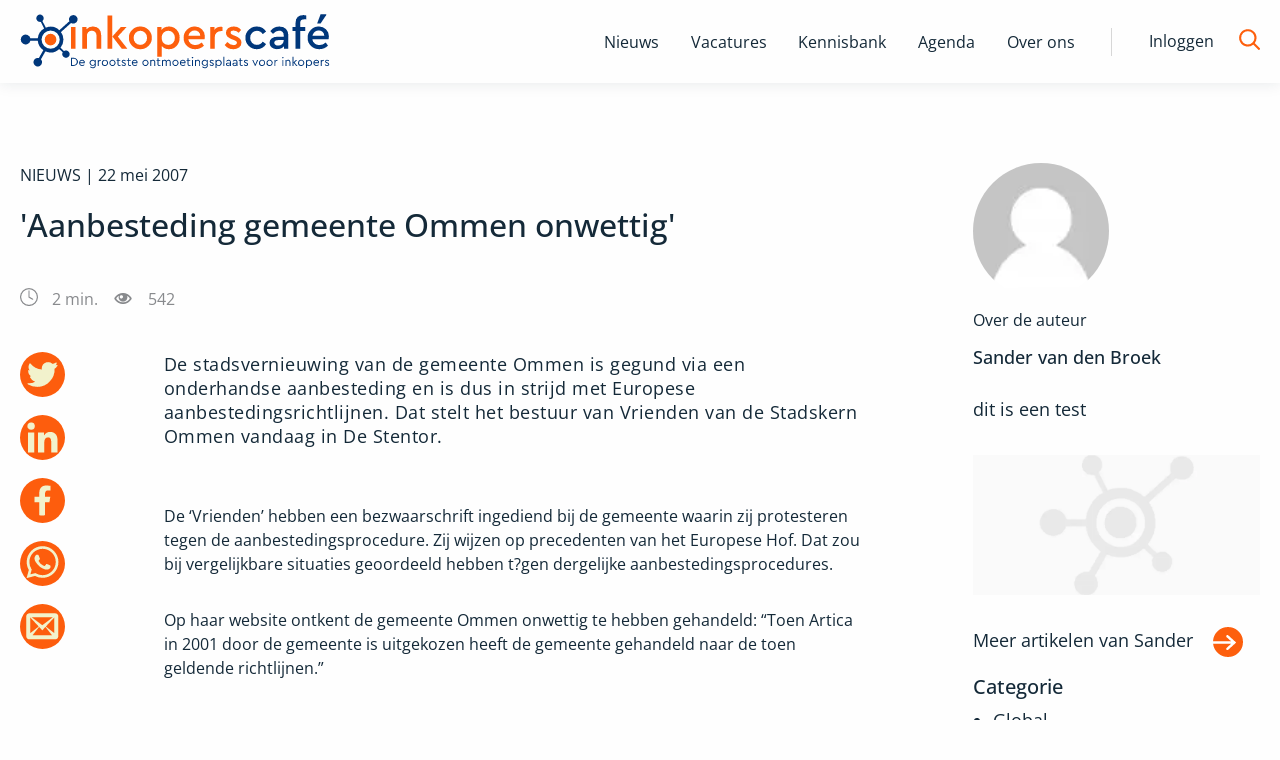

--- FILE ---
content_type: text/html; charset=utf-8
request_url: https://www.inkoperscafe.nl/aanbesteding-gemeente-ommen-onwettig
body_size: 10198
content:
<!DOCTYPE html><html lang="nl"><head><meta charSet="utf-8" data-next-head=""/><meta name="viewport" content="width=device-width" data-next-head=""/><title data-next-head="">&#x27;Aanbesteding gemeente Ommen onwettig&#x27; - InkopersCafe.nl</title><link rel="canonical" href="https://www.inkoperscafe.nl/aanbesteding-gemeente-ommen-onwettig" data-next-head=""/><meta name="description" content="De stadsvernieuwing van de gemeente Ommen is gegund via een onderhandse aanbesteding en is dus in strijd met Europese aanbestedingsrichtlijnen. Dat stelt het bestuur van Vrienden van de Stadskern Ommen vandaag in De Stentor. De &amp;lsquo;Vrienden&amp;rsquo; hebben een bezwaarschrift ingediend bij de gemeente waarin zij protesteren tegen de aanbestedingsprocedure. Zij wijzen op precedenten van het" data-next-head=""/><meta name="robots" content="index" data-next-head=""/><meta property="og:title" content="&amp;#039;Aanbesteding gemeente Ommen onwettig&amp;#039; - InkopersCafe.nl" data-next-head=""/><meta property="og:description" content="De stadsvernieuwing van de gemeente Ommen is gegund via een onderhandse aanbesteding en is dus in strijd met Europese aanbestedingsrichtlijnen. Dat stelt het bestuur van Vrienden van de Stadskern Ommen vandaag in De Stentor. De &amp;lsquo;Vrienden&amp;rsquo; hebben een bezwaarschrift ingediend bij de gemeente waarin zij protesteren tegen de aanbestedingsprocedure. Zij wijzen op precedenten van het" data-next-head=""/><meta property="og:url" content="https://www.inkoperscafe.nl/aanbesteding-gemeente-ommen-onwettig" data-next-head=""/><meta property="og:image" content="https://image.inkoperscafe.nl/wp-content/uploads/2021/07/ic_share.png" data-next-head=""/><meta property="og:image:width" content="530" data-next-head=""/><meta property="og:image:height" content="320" data-next-head=""/><link rel="preload" href="/fonts/OpenSans/OpenSans-Regular.ttf" as="font" type="font/ttf" crossorigin="anonymous" data-next-head=""/><link rel="preload" href="/fonts/OpenSans/OpenSans-Medium.ttf" as="font" type="font/ttf" crossorigin="anonymous" data-next-head=""/><link rel="preload" href="/fonts/OpenSans/OpenSans-Light.ttf" as="font" type="font/ttf" crossorigin="anonymous" data-next-head=""/><link rel="preload" href="/fonts/OpenSans/OpenSans-Bold.ttf" as="font" type="font/ttf" crossorigin="anonymous" data-next-head=""/><link rel="preload" href="/_next/static/css/8daefa3ee2b8330a.css" as="style"/><link rel="stylesheet" href="/_next/static/css/8daefa3ee2b8330a.css" data-n-g=""/><noscript data-n-css=""></noscript><script defer="" noModule="" src="/_next/static/chunks/polyfills-42372ed130431b0a.js"></script><script id="gtm-script" src="/gtm-ic.js" defer="" data-nscript="beforeInteractive"></script><script src="/_next/static/chunks/webpack-8ac251025e2a6d2d.js" defer=""></script><script src="/_next/static/chunks/framework-47e1ff620d7adf85.js" defer=""></script><script src="/_next/static/chunks/main-b200abd6aaf2a9c0.js" defer=""></script><script src="/_next/static/chunks/pages/_app-32024646e98a2e32.js" defer=""></script><script src="/_next/static/chunks/pages/%5B...slug%5D-50306151dad48705.js" defer=""></script><script src="/_next/static/5daRlsE-GO7auZFhJ7Qsp/_buildManifest.js" defer=""></script><script src="/_next/static/5daRlsE-GO7auZFhJ7Qsp/_ssgManifest.js" defer=""></script></head><body><div id="__next"><noscript><iframe src="https://www.googletagmanager.com/ns.html?id=GTM-MSQG66Q" height="0" width="0" style="display:none;visibility:hidden"></iframe></noscript><div class="page-wrapper inkoperscafe"><header id="header" class="Header_header__1RJ5C"><div class="row"><div class="small-12 xlarge-4 column top-header Header_top-header__ziyqr" itemScope="" itemType="https://schema.org/Organization"><div class="Header_wrapper__oh5kW wrapper"><a itemProp="url" href="/" class="Header_logo__X2AKx logo" title="Inkoperscafé"><span style="box-sizing:border-box;display:inline-block;overflow:hidden;width:initial;height:initial;background:none;opacity:1;border:0;margin:0;padding:0;position:relative;max-width:100%"><span style="box-sizing:border-box;display:block;width:initial;height:initial;background:none;opacity:1;border:0;margin:0;padding:0;max-width:100%"><img style="display:block;max-width:100%;width:initial;height:initial;background:none;opacity:1;border:0;margin:0;padding:0" alt="" aria-hidden="true" src="data:image/svg+xml,%3csvg%20xmlns=%27http://www.w3.org/2000/svg%27%20version=%271.1%27%20width=%27310%27%20height=%2755%27/%3e"/></span><img itemProp="logo" alt="Logo van Inkoperscafe, alles over inkoop" src="[data-uri]" decoding="async" data-nimg="intrinsic" style="position:absolute;top:0;left:0;bottom:0;right:0;box-sizing:border-box;padding:0;border:none;margin:auto;display:block;width:0;height:0;min-width:100%;max-width:100%;min-height:100%;max-height:100%"/><noscript><img itemProp="logo" alt="Logo van Inkoperscafe, alles over inkoop" loading="lazy" decoding="async" data-nimg="intrinsic" style="position:absolute;top:0;left:0;bottom:0;right:0;box-sizing:border-box;padding:0;border:none;margin:auto;display:block;width:0;height:0;min-width:100%;max-width:100%;min-height:100%;max-height:100%" srcSet="/logos/Logo-inkoop.svg 1x, /logos/Logo-inkoop.svg 2x" src="/logos/Logo-inkoop.svg"/></noscript></span></a><button class="Header_hamburger__IY_kL hamburger hamburger--slider" aria-label="Open menu" type="button"><span class="hamburger-box"><span class="hamburger-inner"></span></span></button></div></div><div class="small-12 xlarge-8 column Header_desktop-nav__Xb998"><div class="Header_menu-menu-container__mxauO"></div><div class="Header_remainder-items__6pZuD" id="remainder-items"><div class="Header_wrapper__oh5kW"><span class="Header_login__P91Cq login_button">Inloggen</span><div class="Header_search-form__EX5hc header_zoekbalk"><input class="" placeholder="Zoek binnen Inkoperscafé" name="s"/></div><span class="Header_search-icon__x6gA1"><span id="Magnifying_glass" class="Header_magnifying-glass__nuSVJ"><svg xmlns="http://www.w3.org/2000/svg" viewBox="0 0 30 30"><path d="M12.58 22.12a9.5 9.5 0 1 1 9.5-9.49 9.55 9.55 0 0 1-9.5 9.49m16.89 5.1-7-7a12.37 12.37 0 0 0 2.61-7.59 12.45 12.45 0 1 0-4.71 9.79l7 7a1.45 1.45 0 0 0 2.1 0 1.55 1.55 0 0 0 0-2.2" class="magnifying-glass_svg__cls-1" data-name="Magnifying glass"></path></svg></span><span id="Close" class="Header_close__8ZA4n Header_hidden__WVEMm"><svg xmlns="http://www.w3.org/2000/svg" viewBox="0 0 30 30"><path d="m13.59 15-9.2-9.19a1 1 0 0 1 1.42-1.42l9.19 9.2 9.19-9.2a1 1 0 0 1 1.42 1.42L16.41 15l9.2 9.19a1 1 0 0 1-1.42 1.42L15 16.41l-9.19 9.2a1 1 0 0 1-1.42-1.42Z" class="close_svg__cls-1"></path></svg></span></span></div></div></div><div class="small-12 column Header_navigation__agipq"><div class="Header_dropdown_wrapper__8S8GZ" style="height:0"><div class="Header_menu-menu-container__mxauO"></div><div class="Header_remainder-items__6pZuD column small-12"><div class="Header_wrapper__oh5kW"><span class="Header_login__P91Cq link-arrow" aria-label="login">Inloggen</span><div class="Header_search-form__EX5hc header_zoekbalk"><div class="Input_input_wrap__uxI7o"><input class="Input_input__sQKzE" placeholder="Zoek binnen Inkoperscafé" name="s"/></div><button class="button_button__atjat button_search__ts9Xo" type="submit" aria-label="Zoek naar artikelen"></button></div></div></div></div></div></div></header><main class="content-wrapper Layout_content_wrapper___SFYB"></main><footer class="Footer_page-footer___spV9"><div id="Footer_partners__TujaH" class="text-center"><h2 class="Footer_footer-header__4xPHn">Onze Partners</h2><div class="Footer_onze-partners-wrapper__l6IuO"></div><div class="Footer_link_section__AAX_p"><p class="tipredactie_button_wrap__WyPe8 tipredactie_redactie__9odNO tipredactie_footer__HO8OW"><a href="/partner-worden" title="Ook partner worden? Bekijk de mogelijkheden" class="tipredactie_button__P1ek8">Ook partner worden? Bekijk de mogelijkheden<!-- --> <span id="tipredactie_arrow_wrap__TGvCv"><svg xmlns="http://www.w3.org/2000/svg" viewBox="0 0 30 30"><path d="M22.76 14.08 9.06.38a1.27 1.27 0 0 0-1.82 0 1.28 1.28 0 0 0 0 1.81L20 15 7.24 27.81a1.28 1.28 0 1 0 1.81 1.81l13.71-13.7a1.4 1.4 0 0 0 .29-.44 1.29 1.29 0 0 0-.29-1.4" style="fill:#00377b;fill-rule:evenodd"></path></svg></span></a></p></div></div><div id="Footer_main-footer__5L2TH"><div class="Footer_bg__IP5XQ"><img alt="Footer background" loading="lazy" decoding="async" data-nimg="fill" style="position:absolute;height:100%;width:100%;left:0;top:0;right:0;bottom:0;object-fit:cover;object-position:center;color:transparent" sizes="100vw" srcSet="/_next/image?url=%2Fimg%2Fachtergrond-footer.png&amp;w=640&amp;q=75 640w, /_next/image?url=%2Fimg%2Fachtergrond-footer.png&amp;w=750&amp;q=75 750w, /_next/image?url=%2Fimg%2Fachtergrond-footer.png&amp;w=828&amp;q=75 828w, /_next/image?url=%2Fimg%2Fachtergrond-footer.png&amp;w=1080&amp;q=75 1080w, /_next/image?url=%2Fimg%2Fachtergrond-footer.png&amp;w=1200&amp;q=75 1200w, /_next/image?url=%2Fimg%2Fachtergrond-footer.png&amp;w=1920&amp;q=75 1920w, /_next/image?url=%2Fimg%2Fachtergrond-footer.png&amp;w=2048&amp;q=75 2048w, /_next/image?url=%2Fimg%2Fachtergrond-footer.png&amp;w=3840&amp;q=75 3840w" src="/_next/image?url=%2Fimg%2Fachtergrond-footer.png&amp;w=3840&amp;q=75"/></div><div class="row Footer_inner__sTyQi"><div class="Footer_shortlinks__42RmH small-12 medium-4 columns"><a href="/contact" class="Footer_info-link__8sY7A" title="Meer informatie"><div class="Footer_icon__1WoNX Footer_schrijf_voor_ons__tzP1E"></div>Schrijf voor ons</a><a href="/informatie-over-het-plaatsen-van-een-vacature" title="Plaats een vacature" class="Footer_info-link__8sY7A"><div class="Footer_icon__1WoNX Footer_vacature_plaatsen__PZ74s"></div>Plaats vacature</a><a href="/partner-worden" title="Word partner" class="Footer_info-link__8sY7A"><div class="Footer_icon__1WoNX Footer_partner__QDMi_"></div>Word partner</a><a href="/contact" title="Neem contact met ons op" class="Footer_info-link__8sY7A"><div class="Footer_icon__1WoNX Footer_contact__oCwvS"></div>Contact</a></div><div class="Footer_newsletter__jBz4L small-12 medium-4 columns"><h3 class="Footer_partner-header__Ixlem">Blijf op de hoogte via onze nieuwsbrief</h3><form class="Footer_newsletter-form__CRM4U"><div class="Input_input_wrap__uxI7o"><input class="test Input_input__sQKzE" type="email" placeholder="e-mailadres" name="e_mail"/></div><button class="button_button__atjat button_subscribe__344wY" type="submit" aria-label="Verstuur inschrijving">Inschrijven</button></form></div></div></div><div id="Footer_bottom-footer__5Rbde"><div class="row Footer_inner__sTyQi"><div class="Footer_social-media__RQxFB small-12 large-4 columns"><a class="Footer_social-icon__RHTYx Footer_facebook__eItg_" target="_blank" rel="noreferrer" href="https://www.facebook.com/InkopersCafe/" title="Facebook"></a><a class="Footer_social-icon__RHTYx Footer_twitter__rw7FX" target="_blank" rel="noreferrer" href="https://twitter.com/inkoperscafe" title="Twitter"></a><a class="Footer_social-icon__RHTYx Footer_linkedin__yxg5y" target="_blank" rel="noreferrer" href="https://www.linkedin.com/company/inkopers-cafe-nl/" title="LinkedIn"></a><a class="Footer_social-icon__RHTYx Footer_rss__qVzCq" target="_blank" rel="noreferrer" href="/rss-feeds" title="RSS"></a></div><div class="Footer_links__y6OjA small-12 large-8 columns"><span class="Footer_copyright__tIke_">© <!-- -->2026<!-- --> </span><div class="Footer_menu-footermenu-container__iZSh4"></div></div></div></div></footer></div></div><script id="__NEXT_DATA__" type="application/json">{"props":{"pageProps":{"data":{"artikel":{"id":598,"wp_id":8012,"omgeving":"ic","status":"publish","plaatsingsdatum":"2007-05-22 00:00:00","slug":"aanbesteding-gemeente-ommen-onwettig","titel":"'Aanbesteding gemeente Ommen onwettig'","content":"[{\"blockName\":null,\"attrs\":[],\"innerBlocks\":[],\"innerHTML\":\"\u003cp\u003eDe stadsvernieuwing van de gemeente Ommen is gegund via een onderhandse aanbesteding en is dus in strijd met Europese aanbestedingsrichtlijnen. Dat stelt het bestuur van Vrienden van de Stadskern Ommen vandaag in De Stentor.\u003cBR\u003e\u003cBR\u003e\u003c\\/p\u003e\\n\u003cdiv\u003eDe \u0026lsquo;Vrienden\u0026rsquo; hebben een bezwaarschrift ingediend bij de gemeente waarin zij protesteren tegen de aanbestedingsprocedure. Zij wijzen op precedenten van het Europese Hof. Dat zou bij vergelijkbare situaties geoordeeld hebben t?gen dergelijke aanbestedingsprocedures.\u003c\\/div\u003e\\n\u003cp\u003e\u003c\\/p\u003e\\n\u003cdiv\u003eOp haar website ontkent de gemeente Ommen onwettig te hebben gehandeld: \u0026ldquo;Toen Artica in 2001 door de gemeente is uitgekozen heeft de gemeente gehandeld naar de toen geldende richtlijnen.\u0026rdquo;\u003c\\/div\u003e\\n\u003cp\u003e\u003c\\/p\u003e\\n\",\"innerContent\":[\"De stadsvernieuwing van de gemeente Ommen is gegund via een onderhandse aanbesteding en is dus in strijd met Europese aanbestedingsrichtlijnen. Dat stelt het bestuur van Vrienden van de Stadskern Ommen vandaag in De Stentor.\u003cBR\u003e\u003cBR\u003e\u003cdiv\u003eDe \u0026lsquo;Vrienden\u0026rsquo; hebben een bezwaarschrift ingediend bij de gemeente waarin zij protesteren tegen de aanbestedingsprocedure. Zij wijzen op precedenten van het Europese Hof. Dat zou bij vergelijkbare situaties geoordeeld hebben t?gen dergelijke aanbestedingsprocedures.\u003cbr\u003e\u003c\\/div\u003e\u003cbr\u003e\u003cdiv\u003eOp haar website ontkent de gemeente Ommen onwettig te hebben gehandeld: \u0026ldquo;Toen Artica in 2001 door de gemeente is uitgekozen heeft de gemeente gehandeld naar de toen geldende richtlijnen.\u0026rdquo;\u003cbr\u003e\u003c\\/div\u003e\u003cbr\u003e\"]}]","in_banner":null,"tip_redactie":0,"uitgelichte_afbeelding":null,"samenvatting":"De stadsvernieuwing van de gemeente Ommen is gegund via een onderhandse aanbesteding en is dus in strijd met Europese aanbestedingsrichtlijnen. Dat stelt het bestuur van Vrienden van de Stadskern Ommen vandaag in De Stentor. De \u0026lsquo;Vrienden\u0026rsquo; hebben een bezwaarschrift ingediend bij de gemeente waarin zij protesteren tegen de aanbestedingsprocedure. Zij wijzen op precedenten van het ","reacties_toestaan":1,"reacties":null,"video":null,"leestijd":null,"seo_titel":null,"seo_meta":"{\"title\":\"\u0026#039;Aanbesteding gemeente Ommen onwettig\u0026#039; - InkopersCafe.nl\",\"robots\":{\"index\":\"index\",\"follow\":\"follow\",\"max-snippet\":\"max-snippet:-1\",\"max-image-preview\":\"max-image-preview:large\",\"max-video-preview\":\"max-video-preview:-1\"},\"canonical\":\"https:\\/\\/www.inkoperscafe.nl\\/aanbesteding-gemeente-ommen-onwettig\\/\",\"og_locale\":\"nl_NL\",\"og_type\":\"article\",\"og_title\":\"\u0026#039;Aanbesteding gemeente Ommen onwettig\u0026#039; - InkopersCafe.nl\",\"og_description\":\"De stadsvernieuwing van de gemeente Ommen is gegund via een onderhandse aanbesteding en is dus in strijd met Europese aanbestedingsrichtlijnen. Dat stelt het bestuur van Vrienden van de Stadskern Ommen vandaag in De Stentor. De \u0026lsquo;Vrienden\u0026rsquo; hebben een bezwaarschrift ingediend bij de gemeente waarin zij protesteren tegen de aanbestedingsprocedure. Zij wijzen op precedenten van het\",\"og_url\":\"https:\\/\\/www.inkoperscafe.nl\\/aanbesteding-gemeente-ommen-onwettig\\/\",\"og_site_name\":\"InkopersCafe.nl\",\"article_author\":\"webmaster\",\"article_published_time\":\"2007-05-22T00:00:00+00:00\",\"article_modified_time\":\"2013-09-12T07:46:36+00:00\",\"author\":\"webmaster\",\"twitter_card\":\"summary_large_image\",\"twitter_misc\":{\"Geschreven door\":\"webmaster\",\"Geschatte leestijd\":\"1 minuut\"},\"seo_title\":null}","parent_id":null,"created_at":"2023-09-08T11:54:09.000000Z","updated_at":"2023-09-25T15:28:37.000000Z","deleted_at":null,"categorieen":[{"id":12,"wp_id":56,"omgeving":1,"slug":"global","naam":"Global","beschrijving":null,"parent_id":0,"created_at":"2023-09-08T12:30:08.000000Z","updated_at":"2023-09-08T12:30:08.000000Z","deleted_at":null}],"related_posts":[{"id":37691,"wp_id":185294,"omgeving":1,"status":1,"plaatsingsdatum":"2026-01-30 06:00:00","slug":"arnhem-combineert-lokaal-inkopen-met-circulaire-winst","titel":"Arnhem combineert lokaal inkopen met circulaire winst","content":"[{\"blockName\":\"core\\/paragraph\",\"attrs\":[],\"innerBlocks\":[],\"innerHTML\":\"\u003cp\u003eDe Gemeente Arnhem zet stevig in op lokaal en circulair inkopen. Met een nieuw Arnhems Leveranciersportaal krijgen lokale ondernemers voorrang bij gemeentelijke opdrachten die niet Europees hoeven te worden aanbbesteed. Tegelijk stimuleert de stad hergebruik via de Spullenbank van de Arnhemse Uitdaging.\u003c\\/p\u003e\\n\",\"innerContent\":[\"\\n\u003cp\u003eDe Gemeente Arnhem zet stevig in op lokaal en circulair inkopen. Met een nieuw Arnhems Leveranciersportaal krijgen lokale ondernemers voorrang bij gemeentelijke opdrachten die niet Europees hoeven te worden aanbbesteed. Tegelijk stimuleert de stad hergebruik via de Spullenbank van de Arnhemse Uitdaging.\u003c\\/p\u003e\\n\"]},{\"blockName\":null,\"attrs\":[],\"innerBlocks\":[],\"innerHTML\":\"\",\"innerContent\":[\"\\n\\n\"]},{\"blockName\":\"core\\/paragraph\",\"attrs\":[],\"innerBlocks\":[],\"innerHTML\":\"\u003c\\/p\u003e\\n\",\"innerContent\":[\"\\n\u003cp\u003e\u003c\\/p\u003e\\n\"]},{\"blockName\":null,\"attrs\":[],\"innerBlocks\":[],\"innerHTML\":\"\",\"innerContent\":[\"\\n\\n\"]},{\"blockName\":\"core\\/heading\",\"attrs\":[],\"innerBlocks\":[],\"innerHTML\":\"\u003ch2 class=\\\"wp-block-heading\\\"\u003eVoorrang voor lokale leveranciers\u003c\\/h2\u003e\\n\",\"innerContent\":[\"\\n\u003ch2 class=\\\"wp-block-heading\\\"\u003eVoorrang voor lokale leveranciers\u003c\\/h2\u003e\\n\"]},{\"blockName\":null,\"attrs\":[],\"innerBlocks\":[],\"innerHTML\":\"\",\"innerContent\":[\"\\n\\n\"]},{\"blockName\":\"core\\/paragraph\",\"attrs\":[],\"innerBlocks\":[],\"innerHTML\":\"\u003cp\u003eIn het jaar dat Arnhem zich MKB-stad van Nederland mag noemen, opende de gemeente het Leveranciersportaal. Arnhemse ondernemers die zich registreren, komen eerder in beeld bij gemeentelijke inkoop van producten en diensten \\u2014 mits er geen Europese aanbesteding nodig is.\u003c\\/p\u003e\\n\",\"innerContent\":[\"\\n\u003cp\u003eIn het jaar dat Arnhem zich MKB-stad van Nederland mag noemen, opende de gemeente het Leveranciersportaal. Arnhemse ondernemers die zich registreren, komen eerder in beeld bij gemeentelijke inkoop van producten en diensten \\u2014 mits er geen Europese aanbesteding nodig is.\u003c\\/p\u003e\\n\"]},{\"blockName\":null,\"attrs\":[],\"innerBlocks\":[],\"innerHTML\":\"\",\"innerContent\":[\"\\n\\n\"]},{\"blockName\":\"core\\/paragraph\",\"attrs\":[],\"innerBlocks\":[],\"innerHTML\":\"\u003cp\u003eVolgens wethouder Nermina Kundi\\u0107 levert lokaal inkopen meerdere voordelen op: minder transport en uitstoot, banen dichtbij huis en snellere samenwerking dankzij kennis van de stad. Het portaal is gekoppeld aan het nieuwe Ondernemerspunt, \\u00e9\\u00e9n loket voor ondernemersvragen. Dit sluit aan op het geactualiseerde inkoopbeleid, met extra aandacht voor duurzaamheid, social return, diversiteit en inclusie.\u003c\\/p\u003e\\n\",\"innerContent\":[\"\\n\u003cp\u003eVolgens wethouder Nermina Kundi\\u0107 levert lokaal inkopen meerdere voordelen op: minder transport en uitstoot, banen dichtbij huis en snellere samenwerking dankzij kennis van de stad. Het portaal is gekoppeld aan het nieuwe Ondernemerspunt, \\u00e9\\u00e9n loket voor ondernemersvragen. Dit sluit aan op het geactualiseerde inkoopbeleid, met extra aandacht voor duurzaamheid, social return, diversiteit en inclusie.\u003c\\/p\u003e\\n\"]},{\"blockName\":null,\"attrs\":[],\"innerBlocks\":[],\"innerHTML\":\"\",\"innerContent\":[\"\\n\\n\"]},{\"blockName\":\"core\\/heading\",\"attrs\":[],\"innerBlocks\":[],\"innerHTML\":\"\u003ch2 class=\\\"wp-block-heading\\\"\u003eCirculair via de Spullenbank\u003c\\/h2\u003e\\n\",\"innerContent\":[\"\\n\u003ch2 class=\\\"wp-block-heading\\\"\u003eCirculair via de Spullenbank\u003c\\/h2\u003e\\n\"]},{\"blockName\":null,\"attrs\":[],\"innerBlocks\":[],\"innerHTML\":\"\",\"innerContent\":[\"\\n\\n\"]},{\"blockName\":\"core\\/paragraph\",\"attrs\":[],\"innerBlocks\":[],\"innerHTML\":\"\u003cp\u003eNaast economisch voordeel zet Arnhem in op hergebruik. Bedrijven die na een verhuizing of herinrichting kantoormeubilair of -materialen over hebben \\u2014 denk aan bureaustoelen, kasten of verlichting \\u2014 kunnen deze doneren aan de Spullenbank.\u003c\\/p\u003e\\n\",\"innerContent\":[\"\\n\u003cp\u003eNaast economisch voordeel zet Arnhem in op hergebruik. Bedrijven die na een verhuizing of herinrichting kantoormeubilair of -materialen over hebben \\u2014 denk aan bureaustoelen, kasten of verlichting \\u2014 kunnen deze doneren aan de Spullenbank.\u003c\\/p\u003e\\n\"]},{\"blockName\":null,\"attrs\":[],\"innerBlocks\":[],\"innerHTML\":\"\",\"innerContent\":[\"\\n\\n\"]},{\"blockName\":\"core\\/paragraph\",\"attrs\":[],\"innerBlocks\":[],\"innerHTML\":\"\u003cp\u003eDe ingezamelde spullen worden kosteloos aangeboden aan lokale maatschappelijke organisaties. Zo krijgen kwalitatief goede materialen een tweede leven en wordt verspilling voorkomen.\u003c\\/p\u003e\\n\",\"innerContent\":[\"\\n\u003cp\u003eDe ingezamelde spullen worden kosteloos aangeboden aan lokale maatschappelijke organisaties. Zo krijgen kwalitatief goede materialen een tweede leven en wordt verspilling voorkomen.\u003c\\/p\u003e\\n\"]},{\"blockName\":null,\"attrs\":[],\"innerBlocks\":[],\"innerHTML\":\"\",\"innerContent\":[\"\\n\\n\"]},{\"blockName\":\"core\\/heading\",\"attrs\":[],\"innerBlocks\":[],\"innerHTML\":\"\u003ch2 class=\\\"wp-block-heading\\\"\u003eMeedoen loont\u003c\\/h2\u003e\\n\",\"innerContent\":[\"\\n\u003ch2 class=\\\"wp-block-heading\\\"\u003eMeedoen loont\u003c\\/h2\u003e\\n\"]},{\"blockName\":null,\"attrs\":[],\"innerBlocks\":[],\"innerHTML\":\"\",\"innerContent\":[\"\\n\\n\"]},{\"blockName\":\"core\\/list\",\"attrs\":[],\"innerBlocks\":[{\"blockName\":\"core\\/list-item\",\"attrs\":[],\"innerBlocks\":[],\"innerHTML\":\"\\n\u003cli\u003eOndernemers: registreer je bij het Leveranciersportaal via het Ondernemerspunt en meld overtollige spullen aan voor donatie.\u003c\\/li\u003e\\n\",\"innerContent\":[\"\\n\u003cli\u003eOndernemers: registreer je bij het Leveranciersportaal via het Ondernemerspunt en meld overtollige spullen aan voor donatie.\u003c\\/li\u003e\\n\"]},{\"blockName\":\"core\\/list-item\",\"attrs\":[],\"innerBlocks\":[],\"innerHTML\":\"\\n\u003cli\u003eMaatschappelijke organisaties: schrijf je in voor de maillijst van de Spullenbank en bezoek kijkochtenden of kijkdagen.\u003c\\/li\u003e\\n\",\"innerContent\":[\"\\n\u003cli\u003eMaatschappelijke organisaties: schrijf je in voor de maillijst van de Spullenbank en bezoek kijkochtenden of kijkdagen.\u003c\\/li\u003e\\n\"]}],\"innerHTML\":\"\u003cul class=\\\"wp-block-list\\\"\u003e\\n\u003c\\/ul\u003e\\n\",\"innerContent\":[\"\\n\u003cul class=\\\"wp-block-list\\\"\u003e\",null,\"\\n\\n\",null,\"\u003c\\/ul\u003e\\n\"]},{\"blockName\":null,\"attrs\":[],\"innerBlocks\":[],\"innerHTML\":\"\",\"innerContent\":[\"\\n\\n\"]},{\"blockName\":\"core\\/paragraph\",\"attrs\":[],\"innerBlocks\":[],\"innerHTML\":\"\u003cp\u003eBron: \u003ca href=\\\"https:\\/\\/www.rtvconnect.nl\\/nieuws\\/artikel\\/van-inkoopvoordeel-tot-circulaire-spullenbank-deze-stad-heeft-een-hoop-voor-de-ondernemer\\\" target=\\\"_blank\\\" rel=\\\"noreferrer noopener\\\"\u003eRtvconnect.nl\u003c\\/a\u003e\u003c\\/p\u003e\\n\",\"innerContent\":[\"\\n\u003cp\u003eBron: \u003ca href=\\\"https:\\/\\/www.rtvconnect.nl\\/nieuws\\/artikel\\/van-inkoopvoordeel-tot-circulaire-spullenbank-deze-stad-heeft-een-hoop-voor-de-ondernemer\\\" target=\\\"_blank\\\" rel=\\\"noreferrer noopener\\\"\u003eRtvconnect.nl\u003c\\/a\u003e\u003c\\/p\u003e\\n\"]},{\"blockName\":null,\"attrs\":[],\"innerBlocks\":[],\"innerHTML\":\"\",\"innerContent\":[\"\\n\\n\"]},{\"blockName\":\"core\\/paragraph\",\"attrs\":[],\"innerBlocks\":[],\"innerHTML\":\"\u003c\\/p\u003e\\n\",\"innerContent\":[\"\\n\u003cp\u003e\u003c\\/p\u003e\\n\"]}]","auteur_id":81,"in_banner":1,"tip_redactie":0,"uitgelichte_afbeelding":"https://image.inkoperscafe.nl/wp-content/uploads/2020/11/Lokaal-inkopen_lokaal_local_global_protectionisme_mkb-scaled.jpeg","samenvatting":"De Gemeente Arnhem zet stevig in op lokaal en circulair inkopen. Met een nieuw Arnhems Leveranciersportaal krijgen lokale ondernemers voorrang bij gemeentelijke opdrachten die niet Europees hoeven te worden aanbbesteed. Tegelijk stimuleert de stad hergebruik via de Spullenbank van de Arnhemse Uitdaging. Voorrang voor lokale leveranciers In het jaar dat Arnhem zich MKB-stad van Nederland mag noemen, opende de gemeente het Leveranciersportaal. Arnhemse ondernemers die zich registreren, komen eerder in beeld bij gemeentelijke inkoop van producten en diensten — mits er geen Europese aanbesteding nodig is. Volgens wethouder Nermina Kundić levert lokaal inkopen meerdere voordelen op: minder transport en uitstoot, ","reacties_toestaan":1,"reacties":null,"video":null,"leestijd":1,"seo_titel":null,"seo_meta":"{\"title\":\"Arnhem combineert lokaal inkopen met circulaire winst - InkopersCafe.nl\",\"description\":\"De Gemeente Arnhem zet stevig in op lokaal en circulair inkopen. Met een nieuw Arnhems Leveranciersportaal krijgen lokale ondernemers voorrang bij gemeentelijke opdrachten die niet Europees hoeven te worden aanbbesteed. Tegelijk stimuleert de stad hergebruik via de Spullenbank van de Arnhemse Uitdaging.De Gemeente Arnhem zet stevig in op lokaal en circulair inkopen. Met een nieuw Arnhems Leveranciersportaal krijgen lokale ondernemers voorrang bij gemeentelijke opdrachten die niet Europees hoeven te worden aanbbesteed. Tegelijk stimuleert de stad hergebruik via de Spullenbank van de Arnhemse Uitdaging.\",\"robots\":{\"index\":\"index\",\"follow\":\"follow\",\"max-snippet\":\"max-snippet:-1\",\"max-image-preview\":\"max-image-preview:large\",\"max-video-preview\":\"max-video-preview:-1\"},\"canonical\":\"https:\\/\\/www.inkoperscafe.nl\\/?p=185294\",\"og_locale\":\"nl_NL\",\"og_type\":\"article\",\"og_title\":\"Arnhem combineert lokaal inkopen met circulaire winst - InkopersCafe.nl\",\"og_description\":\"De Gemeente Arnhem zet stevig in op lokaal en circulair inkopen. Met een nieuw Arnhems Leveranciersportaal krijgen lokale ondernemers voorrang bij gemeentelijke opdrachten die niet Europees hoeven te worden aanbbesteed. Tegelijk stimuleert de stad hergebruik via de Spullenbank van de Arnhemse Uitdaging.De Gemeente Arnhem zet stevig in op lokaal en circulair inkopen. Met een nieuw Arnhems Leveranciersportaal krijgen lokale ondernemers voorrang bij gemeentelijke opdrachten die niet Europees hoeven te worden aanbbesteed. Tegelijk stimuleert de stad hergebruik via de Spullenbank van de Arnhemse Uitdaging.\",\"og_url\":\"https:\\/\\/www.inkoperscafe.nl\\/?p=185294\",\"og_site_name\":\"InkopersCafe.nl\",\"article_published_time\":\"2026-01-30T05:00:00+00:00\",\"og_image\":[{\"width\":2560,\"height\":1584,\"url\":\"https:\\/\\/image.inkoperscafe.nl\\/wp-content\\/uploads\\/2020\\/11\\/Lokaal-inkopen_lokaal_local_global_protectionisme_mkb-scaled.jpeg\",\"type\":\"image\\/jpeg\"}],\"author\":\"Redactie\",\"twitter_card\":\"summary_large_image\",\"twitter_misc\":{\"Geschreven door\":\"Redactie\",\"Geschatte leestijd\":\"2 minuten\"},\"seo_title\":null}","parent_id":null,"created_at":"2026-01-28T13:56:31.000000Z","updated_at":"2026-01-30T05:00:02.000000Z","deleted_at":null},{"id":37688,"wp_id":185292,"omgeving":1,"status":1,"plaatsingsdatum":"2026-01-29 06:00:00","slug":"zakendoen-met-china-loyaliteit-krijg-je-alleen-als-je-waarde-toevoegt","titel":"Zakendoen met China: loyaliteit krijg je alleen als je waarde toevoegt","content":"[{\"blockName\":\"core\\/paragraph\",\"attrs\":[],\"innerBlocks\":[],\"innerHTML\":\"\u003cp\u003eZakendoen met China is voor veel inkopers aantrekkelijk, maar zelden eenvoudig. Het vinden van een leverancier is vaak het makkelijkste deel. Het echte werk begint bij cultuurbegrip, kwaliteitsborging en onderhandelingsstrategie. Dat zegt Ties Coolen van Coolen China \u0026amp; Quality Control, die al meer dan twintig jaar tussen Nederland en China pendelt.\u003c\\/p\u003e\\n\",\"innerContent\":[\"\\n\u003cp\u003eZakendoen met China is voor veel inkopers aantrekkelijk, maar zelden eenvoudig. Het vinden van een leverancier is vaak het makkelijkste deel. Het echte werk begint bij cultuurbegrip, kwaliteitsborging en onderhandelingsstrategie. Dat zegt Ties Coolen van Coolen China \u0026amp; Quality Control, die al meer dan twintig jaar tussen Nederland en China pendelt.\u003c\\/p\u003e\\n\"]},{\"blockName\":null,\"attrs\":[],\"innerBlocks\":[],\"innerHTML\":\"\",\"innerContent\":[\"\\n\\n\"]},{\"blockName\":\"core\\/paragraph\",\"attrs\":[],\"innerBlocks\":[],\"innerHTML\":\"\u003cp\u003eVolgens Coolen zijn Chinezen, net als Nederlanders, scherpe handelaren en sterke strategen.Loyaliteit is geen vanzelfsprekendheid\u003c\\/p\u003e\\n\",\"innerContent\":[\"\\n\u003cp\u003eVolgens Coolen zijn Chinezen, net als Nederlanders, scherpe handelaren en sterke strategen.Loyaliteit is geen vanzelfsprekendheid\u003c\\/p\u003e\\n\"]},{\"blockName\":null,\"attrs\":[],\"innerBlocks\":[],\"innerHTML\":\"\",\"innerContent\":[\"\\n\\n\"]},{\"blockName\":\"core\\/paragraph\",\"attrs\":[],\"innerBlocks\":[],\"innerHTML\":\"\u003cp\u003eEen belangrijke les voor inkopers: loyaliteit bestaat, maar is niet gratis.\u003c\\/p\u003e\\n\",\"innerContent\":[\"\\n\u003cp\u003eEen belangrijke les voor inkopers: loyaliteit bestaat, maar is niet gratis.\u003c\\/p\u003e\\n\"]},{\"blockName\":null,\"attrs\":[],\"innerBlocks\":[],\"innerHTML\":\"\",\"innerContent\":[\"\\n\\n\"]},{\"blockName\":\"core\\/quote\",\"attrs\":[],\"innerBlocks\":[{\"blockName\":\"core\\/paragraph\",\"attrs\":[],\"innerBlocks\":[],\"innerHTML\":\"\\n\u003cp\u003eChinezen zijn loyaal, mits je een partij van enige waarde bent,\u003c\\/p\u003e\\n\",\"innerContent\":[\"\\n\u003cp\u003eChinezen zijn loyaal, mits je een partij van enige waarde bent,\u003c\\/p\u003e\\n\"]}],\"innerHTML\":\"\u003cblockquote class=\\\"wp-block-quote\\\"\u003e\u003c\\/blockquote\u003e\\n\",\"innerContent\":[\"\\n\u003cblockquote class=\\\"wp-block-quote\\\"\u003e\",null,\"\u003c\\/blockquote\u003e\\n\"]},{\"blockName\":null,\"attrs\":[],\"innerBlocks\":[],\"innerHTML\":\"\",\"innerContent\":[\"\\n\\n\"]},{\"blockName\":\"core\\/paragraph\",\"attrs\":[],\"innerBlocks\":[],\"innerHTML\":\"\u003cp\u003ealdus Coolen. Wat voor een Nederlandse inkoper een grote order lijkt, kan voor een Chinese fabrikant verwaarloosbaar zijn. Schaal, continu\\u00efteit en toekomstperspectief maken het verschil.\u003c\\/p\u003e\\n\",\"innerContent\":[\"\\n\u003cp\u003ealdus Coolen. Wat voor een Nederlandse inkoper een grote order lijkt, kan voor een Chinese fabrikant verwaarloosbaar zijn. Schaal, continu\\u00efteit en toekomstperspectief maken het verschil.\u003c\\/p\u003e\\n\"]},{\"blockName\":null,\"attrs\":[],\"innerBlocks\":[],\"innerHTML\":\"\",\"innerContent\":[\"\\n\\n\"]},{\"blockName\":\"core\\/paragraph\",\"attrs\":[],\"innerBlocks\":[],\"innerHTML\":\"\u003cp\u003eDaarom is het volgens Coolen essentieel om:\u003c\\/p\u003e\\n\",\"innerContent\":[\"\\n\u003cp\u003eDaarom is het volgens Coolen essentieel om:\u003c\\/p\u003e\\n\"]},{\"blockName\":null,\"attrs\":[],\"innerBlocks\":[],\"innerHTML\":\"\",\"innerContent\":[\"\\n\\n\"]},{\"blockName\":\"core\\/list\",\"attrs\":[],\"innerBlocks\":[{\"blockName\":\"core\\/list-item\",\"attrs\":[],\"innerBlocks\":[],\"innerHTML\":\"\\n\u003cli\u003erealistisch te zijn over volumes en verwachtingen\u003c\\/li\u003e\\n\",\"innerContent\":[\"\\n\u003cli\u003erealistisch te zijn over volumes en verwachtingen\u003c\\/li\u003e\\n\"]},{\"blockName\":\"core\\/list-item\",\"attrs\":[],\"innerBlocks\":[],\"innerHTML\":\"\\n\u003cli\u003erelaties op te bouwen voor de lange termijn\u003c\\/li\u003e\\n\",\"innerContent\":[\"\\n\u003cli\u003erelaties op te bouwen voor de lange termijn\u003c\\/li\u003e\\n\"]},{\"blockName\":\"core\\/list-item\",\"attrs\":[],\"innerBlocks\":[],\"innerHTML\":\"\\n\u003cli\u003eniet te denken vanuit eenmalige deals\u003c\\/li\u003e\\n\",\"innerContent\":[\"\\n\u003cli\u003eniet te denken vanuit eenmalige deals\u003c\\/li\u003e\\n\"]}],\"innerHTML\":\"\u003cul class=\\\"wp-block-list\\\"\u003e\\n\u003c\\/ul\u003e\\n\",\"innerContent\":[\"\\n\u003cul class=\\\"wp-block-list\\\"\u003e\",null,\"\\n\\n\",null,\"\\n\\n\",null,\"\u003c\\/ul\u003e\\n\"]},{\"blockName\":null,\"attrs\":[],\"innerBlocks\":[],\"innerHTML\":\"\",\"innerContent\":[\"\\n\\n\"]},{\"blockName\":\"core\\/heading\",\"attrs\":[],\"innerBlocks\":[],\"innerHTML\":\"\u003ch2 class=\\\"wp-block-heading\\\"\u003eOnderhandelen is meer dan prijs\u003c\\/h2\u003e\\n\",\"innerContent\":[\"\\n\u003ch2 class=\\\"wp-block-heading\\\"\u003eOnderhandelen is meer dan prijs\u003c\\/h2\u003e\\n\"]},{\"blockName\":null,\"attrs\":[],\"innerBlocks\":[],\"innerHTML\":\"\",\"innerContent\":[\"\\n\\n\"]},{\"blockName\":\"core\\/paragraph\",\"attrs\":[],\"innerBlocks\":[],\"innerHTML\":\"\u003cp\u003eWie alleen op prijs stuurt, komt bedrogen uit. \\u201cAls jij een lagere prijs afdwingt, kan de leverancier dat compenseren via levertijd, kwaliteit of betalingscondities.\\u201d Onderhandelen vraagt om integrale afspraken: prijs, kwaliteit, levertijd, betaling en aansprakelijkheid moeten altijd samen worden bekeken.\u003c\\/p\u003e\\n\",\"innerContent\":[\"\\n\u003cp\u003eWie alleen op prijs stuurt, komt bedrogen uit. \\u201cAls jij een lagere prijs afdwingt, kan de leverancier dat compenseren via levertijd, kwaliteit of betalingscondities.\\u201d Onderhandelen vraagt om integrale afspraken: prijs, kwaliteit, levertijd, betaling en aansprakelijkheid moeten altijd samen worden bekeken.\u003c\\/p\u003e\\n\"]},{\"blockName\":null,\"attrs\":[],\"innerBlocks\":[],\"innerHTML\":\"\",\"innerContent\":[\"\\n\\n\"]},{\"blockName\":\"core\\/paragraph\",\"attrs\":[],\"innerBlocks\":[],\"innerHTML\":\"\u003cp\u003eChinezen bereiden onderhandelingen net zo grondig voor als Europese inkopers vaak ge\\u00efnspireerd door klassieke strategie\\u00ebn zoals die van Sun Tzu. Afspraak = afspraak, maar alleen als die ook expliciet is vastgelegd.\u003c\\/p\u003e\\n\",\"innerContent\":[\"\\n\u003cp\u003eChinezen bereiden onderhandelingen net zo grondig voor als Europese inkopers vaak ge\\u00efnspireerd door klassieke strategie\\u00ebn zoals die van Sun Tzu. Afspraak = afspraak, maar alleen als die ook expliciet is vastgelegd.\u003c\\/p\u003e\\n\"]},{\"blockName\":null,\"attrs\":[],\"innerBlocks\":[],\"innerHTML\":\"\",\"innerContent\":[\"\\n\\n\"]},{\"blockName\":\"core\\/heading\",\"attrs\":[],\"innerBlocks\":[],\"innerHTML\":\"\u003ch2 class=\\\"wp-block-heading\\\"\u003eCultuur: direct, maar tactvol\u003c\\/h2\u003e\\n\",\"innerContent\":[\"\\n\u003ch2 class=\\\"wp-block-heading\\\"\u003eCultuur: direct, maar tactvol\u003c\\/h2\u003e\\n\"]},{\"blockName\":null,\"attrs\":[],\"innerBlocks\":[],\"innerHTML\":\"\",\"innerContent\":[\"\\n\\n\"]},{\"blockName\":\"core\\/paragraph\",\"attrs\":[],\"innerBlocks\":[],\"innerHTML\":\"\u003cp\u003eGoede omgangsvormen zijn cruciaal. Tijdens zakelijke diners draait het om de relatie, niet om contractdetails. Politiek en geloof zijn taboe. En hoewel Nederlandse directheid wordt gewaardeerd, is gezichtsverlies in China extreem gevoelig. Kritiek moet daarom altijd zorgvuldig worden verpakt.\u003c\\/p\u003e\\n\",\"innerContent\":[\"\\n\u003cp\u003eGoede omgangsvormen zijn cruciaal. Tijdens zakelijke diners draait het om de relatie, niet om contractdetails. Politiek en geloof zijn taboe. En hoewel Nederlandse directheid wordt gewaardeerd, is gezichtsverlies in China extreem gevoelig. Kritiek moet daarom altijd zorgvuldig worden verpakt.\u003c\\/p\u003e\\n\"]},{\"blockName\":null,\"attrs\":[],\"innerBlocks\":[],\"innerHTML\":\"\",\"innerContent\":[\"\\n\\n\"]},{\"blockName\":\"core\\/paragraph\",\"attrs\":[],\"innerBlocks\":[],\"innerHTML\":\"\u003cp\u003eBelangrijk detail: het Engels van senior managers is niet altijd sterk. Misverstanden liggen dus snel op de loer, zeker bij technische of juridische details.\u003c\\/p\u003e\\n\",\"innerContent\":[\"\\n\u003cp\u003eBelangrijk detail: het Engels van senior managers is niet altijd sterk. Misverstanden liggen dus snel op de loer, zeker bij technische of juridische details.\u003c\\/p\u003e\\n\"]},{\"blockName\":null,\"attrs\":[],\"innerBlocks\":[],\"innerHTML\":\"\",\"innerContent\":[\"\\n\\n\"]},{\"blockName\":\"core\\/heading\",\"attrs\":[],\"innerBlocks\":[],\"innerHTML\":\"\u003ch2 class=\\\"wp-block-heading\\\"\u003eFabrikant boven handelaar\u003c\\/h2\u003e\\n\",\"innerContent\":[\"\\n\u003ch2 class=\\\"wp-block-heading\\\"\u003eFabrikant boven handelaar\u003c\\/h2\u003e\\n\"]},{\"blockName\":null,\"attrs\":[],\"innerBlocks\":[],\"innerHTML\":\"\",\"innerContent\":[\"\\n\\n\"]},{\"blockName\":\"core\\/paragraph\",\"attrs\":[],\"innerBlocks\":[],\"innerHTML\":\"\u003cp\u003eVoor inkopers die sturen op continu\\u00efteit en kwaliteit is Coolen duidelijk: werk liever met een fabrikant dan met een handelaar. \\u201cBij een handelaar raak je het overzicht kwijt.\\u201d Bovendien geldt: wie uit China importeert, wordt in de EU juridisch gezien als producent en is dus aansprakelijk.\u003c\\/p\u003e\\n\",\"innerContent\":[\"\\n\u003cp\u003eVoor inkopers die sturen op continu\\u00efteit en kwaliteit is Coolen duidelijk: werk liever met een fabrikant dan met een handelaar. \\u201cBij een handelaar raak je het overzicht kwijt.\\u201d Bovendien geldt: wie uit China importeert, wordt in de EU juridisch gezien als producent en is dus aansprakelijk.\u003c\\/p\u003e\\n\"]},{\"blockName\":null,\"attrs\":[],\"innerBlocks\":[],\"innerHTML\":\"\",\"innerContent\":[\"\\n\\n\"]},{\"blockName\":\"core\\/paragraph\",\"attrs\":[],\"innerBlocks\":[],\"innerHTML\":\"\u003cp\u003eDat maakt aandacht voor:\u003c\\/p\u003e\\n\",\"innerContent\":[\"\\n\u003cp\u003eDat maakt aandacht voor:\u003c\\/p\u003e\\n\"]},{\"blockName\":null,\"attrs\":[],\"innerBlocks\":[],\"innerHTML\":\"\",\"innerContent\":[\"\\n\\n\"]},{\"blockName\":\"core\\/list\",\"attrs\":[],\"innerBlocks\":[{\"blockName\":\"core\\/list-item\",\"attrs\":[],\"innerBlocks\":[],\"innerHTML\":\"\\n\u003cli\u003eEU-regelgeving\u003c\\/li\u003e\\n\",\"innerContent\":[\"\\n\u003cli\u003eEU-regelgeving\u003c\\/li\u003e\\n\"]},{\"blockName\":\"core\\/list-item\",\"attrs\":[],\"innerBlocks\":[],\"innerHTML\":\"\\n\u003cli\u003eproductveiligheid\u003c\\/li\u003e\\n\",\"innerContent\":[\"\\n\u003cli\u003eproductveiligheid\u003c\\/li\u003e\\n\"]},{\"blockName\":\"core\\/list-item\",\"attrs\":[],\"innerBlocks\":[],\"innerHTML\":\"\\n\u003cli\u003emilieu-eisen\u003c\\/li\u003e\\n\",\"innerContent\":[\"\\n\u003cli\u003emilieu-eisen\u003c\\/li\u003e\\n\"]},{\"blockName\":\"core\\/list-item\",\"attrs\":[],\"innerBlocks\":[],\"innerHTML\":\"\\n\u003cli\u003earbeidsomstandigheden\u003c\\/li\u003e\\n\",\"innerContent\":[\"\\n\u003cli\u003earbeidsomstandigheden\u003c\\/li\u003e\\n\"]}],\"innerHTML\":\"\u003cul class=\\\"wp-block-list\\\"\u003e\\n\u003c\\/ul\u003e\\n\",\"innerContent\":[\"\\n\u003cul class=\\\"wp-block-list\\\"\u003e\",null,\"\\n\\n\",null,\"\\n\\n\",null,\"\\n\\n\",null,\"\u003c\\/ul\u003e\\n\"]},{\"blockName\":null,\"attrs\":[],\"innerBlocks\":[],\"innerHTML\":\"\",\"innerContent\":[\"\\n\\n\"]},{\"blockName\":\"core\\/paragraph\",\"attrs\":[],\"innerBlocks\":[],\"innerHTML\":\"\u003cp\u003egeen \\u2018compliance-last\\u2019, maar een harde noodzaak.\u003c\\/p\u003e\\n\",\"innerContent\":[\"\\n\u003cp\u003egeen \\u2018compliance-last\\u2019, maar een harde noodzaak.\u003c\\/p\u003e\\n\"]},{\"blockName\":null,\"attrs\":[],\"innerBlocks\":[],\"innerHTML\":\"\",\"innerContent\":[\"\\n\\n\"]},{\"blockName\":\"core\\/heading\",\"attrs\":[],\"innerBlocks\":[],\"innerHTML\":\"\u003ch2 class=\\\"wp-block-heading\\\"\u003eGa zelf kijken\u003c\\/h2\u003e\\n\",\"innerContent\":[\"\\n\u003ch2 class=\\\"wp-block-heading\\\"\u003eGa zelf kijken\u003c\\/h2\u003e\\n\"]},{\"blockName\":null,\"attrs\":[],\"innerBlocks\":[],\"innerHTML\":\"\",\"innerContent\":[\"\\n\\n\"]},{\"blockName\":\"core\\/paragraph\",\"attrs\":[],\"innerBlocks\":[],\"innerHTML\":\"\u003cp\u003eCoolens belangrijkste advies aan inkopers: ga zelf naar China. Bezoek fabrieken, loop beurzen zoals de Canton Fair af en ervaar de schaal en snelheid van de Chinese industrie. \\u201cLaat vooroordelen los. Je zult zien hoeveel kansen er liggen, mits je het professioneel aanpakt.\\u201d \\u201cDe samenwerking voelt vaak herkenbaar. Maar vergis je niet: wie onvoorbereid instapt, loopt risico.\\u201d\u003c\\/p\u003e\\n\",\"innerContent\":[\"\\n\u003cp\u003eCoolens belangrijkste advies aan inkopers: ga zelf naar China. Bezoek fabrieken, loop beurzen zoals de Canton Fair af en ervaar de schaal en snelheid van de Chinese industrie. \\u201cLaat vooroordelen los. Je zult zien hoeveel kansen er liggen, mits je het professioneel aanpakt.\\u201d \\u201cDe samenwerking voelt vaak herkenbaar. Maar vergis je niet: wie onvoorbereid instapt, loopt risico.\\u201d\u003c\\/p\u003e\\n\"]},{\"blockName\":null,\"attrs\":[],\"innerBlocks\":[],\"innerHTML\":\"\",\"innerContent\":[\"\\n\\n\"]},{\"blockName\":\"core\\/paragraph\",\"attrs\":[],\"innerBlocks\":[],\"innerHTML\":\"\u003c\\/p\u003e\\n\",\"innerContent\":[\"\\n\u003cp\u003e\u003c\\/p\u003e\\n\"]},{\"blockName\":null,\"attrs\":[],\"innerBlocks\":[],\"innerHTML\":\"\",\"innerContent\":[\"\\n\\n\"]},{\"blockName\":\"core\\/paragraph\",\"attrs\":[],\"innerBlocks\":[],\"innerHTML\":\"\u003c\\/p\u003e\\n\",\"innerContent\":[\"\\n\u003cp\u003e\u003c\\/p\u003e\\n\"]},{\"blockName\":null,\"attrs\":[],\"innerBlocks\":[],\"innerHTML\":\"\",\"innerContent\":[\"\\n\\n\"]},{\"blockName\":\"core\\/paragraph\",\"attrs\":[],\"innerBlocks\":[],\"innerHTML\":\"\u003c\\/p\u003e\\n\",\"innerContent\":[\"\\n\u003cp\u003e\u003c\\/p\u003e\\n\"]},{\"blockName\":null,\"attrs\":[],\"innerBlocks\":[],\"innerHTML\":\"\",\"innerContent\":[\"\\n\\n\"]},{\"blockName\":\"core\\/paragraph\",\"attrs\":[],\"innerBlocks\":[],\"innerHTML\":\"\u003cp\u003eBron: \u003ca href=\\\"https:\\/\\/www.businesswise.nl\\/strategie\\/zakendoen-met-china-dos-donts-expert-tips~a6275bb3?referrer=https%3A%2F%2Fwww.google.com%2F\\\" target=\\\"_blank\\\" rel=\\\"noreferrer noopener\\\"\u003eBusinesswise.nl\u003c\\/a\u003e\u003c\\/p\u003e\\n\",\"innerContent\":[\"\\n\u003cp\u003eBron: \u003ca href=\\\"https:\\/\\/www.businesswise.nl\\/strategie\\/zakendoen-met-china-dos-donts-expert-tips~a6275bb3?referrer=https%3A%2F%2Fwww.google.com%2F\\\" target=\\\"_blank\\\" rel=\\\"noreferrer noopener\\\"\u003eBusinesswise.nl\u003c\\/a\u003e\u003c\\/p\u003e\\n\"]}]","auteur_id":81,"in_banner":1,"tip_redactie":0,"uitgelichte_afbeelding":"https://image.inkoperscafe.nl/wp-content/uploads/2015/02/made-in-china.jpg","samenvatting":"Zakendoen met China is voor veel inkopers aantrekkelijk, maar zelden eenvoudig. Het vinden van een leverancier is vaak het makkelijkste deel. Het echte werk begint bij cultuurbegrip, kwaliteitsborging en onderhandelingsstrategie. Dat zegt Ties Coolen van Coolen China \u0026amp; Quality Control, die al meer dan twintig jaar tussen Nederland en China pendelt. Volgens Coolen zijn Chinezen, net als Nederlanders, scherpe handelaren en sterke strategen.Loyaliteit is geen vanzelfsprekendheid Een belangrijke les voor inkopers: loyaliteit bestaat, maar is niet gratis. Chinezen zijn loyaal, mits je een partij van enige waarde bent, aldus Coolen. Wat voor een Nederlandse inkoper een grote order lijkt, kan ","reacties_toestaan":1,"reacties":null,"video":null,"leestijd":2,"seo_titel":null,"seo_meta":"{\"title\":\"Zakendoen met China: loyaliteit krijg je alleen als je waarde toevoegt - InkopersCafe.nl\",\"description\":\"Zakendoen met China is voor veel inkopers aantrekkelijk, maar zelden eenvoudig. Het vinden van een leverancier is vaak het makkelijkste deel. Het echte werk begint bij cultuurbegrip, kwaliteitsborging en onderhandelingsstrategie. Dat zegt Ties Coolen van Coolen China \u0026 Quality Control, die al meer dan twintig jaar tussen Nederland en China pendelt.Volgens Coolen zijn Chinezen, net als Nederlanders, scherpe handelaren en sterke strategen. \\u201cDe samenwerking voelt vaak herkenbaar. Maar vergis je niet: wie onvoorbereid instapt, loopt risico.\\u201d\",\"robots\":{\"index\":\"index\",\"follow\":\"follow\",\"max-snippet\":\"max-snippet:-1\",\"max-image-preview\":\"max-image-preview:large\",\"max-video-preview\":\"max-video-preview:-1\"},\"canonical\":\"https:\\/\\/www.inkoperscafe.nl\\/?p=185292\",\"og_locale\":\"nl_NL\",\"og_type\":\"article\",\"og_title\":\"Zakendoen met China: loyaliteit krijg je alleen als je waarde toevoegt - InkopersCafe.nl\",\"og_description\":\"Zakendoen met China is voor veel inkopers aantrekkelijk, maar zelden eenvoudig. Het vinden van een leverancier is vaak het makkelijkste deel. Het echte werk begint bij cultuurbegrip, kwaliteitsborging en onderhandelingsstrategie. Dat zegt Ties Coolen van Coolen China \u0026 Quality Control, die al meer dan twintig jaar tussen Nederland en China pendelt.Volgens Coolen zijn Chinezen, net als Nederlanders, scherpe handelaren en sterke strategen. \\u201cDe samenwerking voelt vaak herkenbaar. Maar vergis je niet: wie onvoorbereid instapt, loopt risico.\\u201d\",\"og_url\":\"https:\\/\\/www.inkoperscafe.nl\\/?p=185292\",\"og_site_name\":\"InkopersCafe.nl\",\"article_published_time\":\"2026-01-29T05:00:00+00:00\",\"og_image\":[{\"width\":480,\"height\":319,\"url\":\"https:\\/\\/image.inkoperscafe.nl\\/wp-content\\/uploads\\/2015\\/02\\/made-in-china.jpg\",\"type\":\"image\\/jpeg\"}],\"author\":\"Redactie\",\"twitter_card\":\"summary_large_image\",\"twitter_misc\":{\"Geschreven door\":\"Redactie\",\"Geschatte leestijd\":\"3 minuten\"},\"seo_title\":null}","parent_id":null,"created_at":"2026-01-28T13:51:19.000000Z","updated_at":"2026-01-29T05:00:02.000000Z","deleted_at":null},{"id":37676,"wp_id":185290,"omgeving":1,"status":1,"plaatsingsdatum":"2026-01-28 06:00:00","slug":"goudprijs-door-het-dak-wat-betekent-dit-voor-inkopers","titel":"Goudprijs door het dak: wat betekent dit voor inkopers?","content":"[{\"blockName\":\"core\\/paragraph\",\"attrs\":[],\"innerBlocks\":[],\"innerHTML\":\"\u003cp\u003eDe goudprijs is voor het eerst in de geschiedenis boven de $5.000 per ounce uitgekomen. Wat klinkt als financieel nieuws voor beleggers, is voor inkopers inmiddels een keiharde kostenrealiteit. Vooral organisaties in elektronica, aerospace en medische technologie krijgen de impact direct op hun bord.\u003c\\/p\u003e\\n\",\"innerContent\":[\"\\n\u003cp\u003eDe goudprijs is voor het eerst in de geschiedenis boven de $5.000 per ounce uitgekomen. Wat klinkt als financieel nieuws voor beleggers, is voor inkopers inmiddels een keiharde kostenrealiteit. Vooral organisaties in elektronica, aerospace en medische technologie krijgen de impact direct op hun bord.\u003c\\/p\u003e\\n\"]},{\"blockName\":null,\"attrs\":[],\"innerBlocks\":[],\"innerHTML\":\"\",\"innerContent\":[\"\\n\\n\"]},{\"blockName\":\"core\\/paragraph\",\"attrs\":[],\"innerBlocks\":[],\"innerHTML\":\"\u003cp\u003eDoor geopolitieke spanningen, handelsconflicten en economische onzekerheid zoeken investeerders massaal hun toevlucht tot edelmetalen. Niet alleen goud, ook zilver volgt die trend. Het resultaat: een structurele kostenstijging die bestaande inkoopstrategie\\u00ebn onder druk zet.\u003c\\/p\u003e\\n\",\"innerContent\":[\"\\n\u003cp\u003eDoor geopolitieke spanningen, handelsconflicten en economische onzekerheid zoeken investeerders massaal hun toevlucht tot edelmetalen. Niet alleen goud, ook zilver volgt die trend. Het resultaat: een structurele kostenstijging die bestaande inkoopstrategie\\u00ebn onder druk zet.\u003c\\/p\u003e\\n\"]},{\"blockName\":null,\"attrs\":[],\"innerBlocks\":[],\"innerHTML\":\"\",\"innerContent\":[\"\\n\\n\"]},{\"blockName\":\"core\\/heading\",\"attrs\":[],\"innerBlocks\":[],\"innerHTML\":\"\u003ch2 class=\\\"wp-block-heading\\\"\u003eWaarom stijgt goud zo hard?\u003c\\/h2\u003e\\n\",\"innerContent\":[\"\\n\u003ch2 class=\\\"wp-block-heading\\\"\u003eWaarom stijgt goud zo hard?\u003c\\/h2\u003e\\n\"]},{\"blockName\":null,\"attrs\":[],\"innerBlocks\":[],\"innerHTML\":\"\",\"innerContent\":[\"\\n\\n\"]},{\"blockName\":\"core\\/paragraph\",\"attrs\":[],\"innerBlocks\":[],\"innerHTML\":\"\u003cp\u003eVolgens analisten spelen meerdere factoren tegelijk:\u003c\\/p\u003e\\n\",\"innerContent\":[\"\\n\u003cp\u003eVolgens analisten spelen meerdere factoren tegelijk:\u003c\\/p\u003e\\n\"]},{\"blockName\":null,\"attrs\":[],\"innerBlocks\":[],\"innerHTML\":\"\",\"innerContent\":[\"\\n\\n\"]},{\"blockName\":\"core\\/list\",\"attrs\":[],\"innerBlocks\":[{\"blockName\":\"core\\/list-item\",\"attrs\":[],\"innerBlocks\":[],\"innerHTML\":\"\\n\u003cli\u003egeopolitieke onzekerheid en handelsrisico\\u2019s\u003c\\/li\u003e\\n\",\"innerContent\":[\"\\n\u003cli\u003egeopolitieke onzekerheid en handelsrisico\\u2019s\u003c\\/li\u003e\\n\"]},{\"blockName\":\"core\\/list-item\",\"attrs\":[],\"innerBlocks\":[],\"innerHTML\":\"\\n\u003cli\u003eaanhoudende inflatie en een zwakkere dollar\u003c\\/li\u003e\\n\",\"innerContent\":[\"\\n\u003cli\u003eaanhoudende inflatie en een zwakkere dollar\u003c\\/li\u003e\\n\"]},{\"blockName\":\"core\\/list-item\",\"attrs\":[],\"innerBlocks\":[],\"innerHTML\":\"\\n\u003cli\u003ecentrale banken die hun reserves verder verschuiven richting goud\u003c\\/li\u003e\\n\",\"innerContent\":[\"\\n\u003cli\u003ecentrale banken die hun reserves verder verschuiven richting goud\u003c\\/li\u003e\\n\"]},{\"blockName\":\"core\\/list-item\",\"attrs\":[],\"innerBlocks\":[],\"innerHTML\":\"\\n\u003cli\u003eschaarste: er is simpelweg steeds minder makkelijk winbaar goud\u003c\\/li\u003e\\n\",\"innerContent\":[\"\\n\u003cli\u003eschaarste: er is simpelweg steeds minder makkelijk winbaar goud\u003c\\/li\u003e\\n\"]}],\"innerHTML\":\"\u003cul class=\\\"wp-block-list\\\"\u003e\\n\u003c\\/ul\u003e\\n\",\"innerContent\":[\"\\n\u003cul class=\\\"wp-block-list\\\"\u003e\",null,\"\\n\\n\",null,\"\\n\\n\",null,\"\\n\\n\",null,\"\u003c\\/ul\u003e\\n\"]},{\"blockName\":null,\"attrs\":[],\"innerBlocks\":[],\"innerHTML\":\"\",\"innerContent\":[\"\\n\\n\"]},{\"blockName\":\"core\\/paragraph\",\"attrs\":[],\"innerBlocks\":[],\"innerHTML\":\"\u003cp\u003eOnder meer J.P. Morgan voorspelde deze stijging al in 2025. Die verwachting is nu sneller werkelijkheid geworden dan gedacht.\u003c\\/p\u003e\\n\",\"innerContent\":[\"\\n\u003cp\u003eOnder meer J.P. Morgan voorspelde deze stijging al in 2025. Die verwachting is nu sneller werkelijkheid geworden dan gedacht.\u003c\\/p\u003e\\n\"]},{\"blockName\":null,\"attrs\":[],\"innerBlocks\":[],\"innerHTML\":\"\",\"innerContent\":[\"\\n\\n\"]},{\"blockName\":\"core\\/heading\",\"attrs\":[],\"innerBlocks\":[],\"innerHTML\":\"\u003ch2 class=\\\"wp-block-heading\\\"\u003eDirecte gevolgen voor inkoop\u003c\\/h2\u003e\\n\",\"innerContent\":[\"\\n\u003ch2 class=\\\"wp-block-heading\\\"\u003eDirecte gevolgen voor inkoop\u003c\\/h2\u003e\\n\"]},{\"blockName\":null,\"attrs\":[],\"innerBlocks\":[],\"innerHTML\":\"\",\"innerContent\":[\"\\n\\n\"]},{\"blockName\":\"core\\/paragraph\",\"attrs\":[],\"innerBlocks\":[],\"innerHTML\":\"\u003cp\u003eVoor inkoopteams zijn de gevolgen voelbaar:\u003c\\/p\u003e\\n\",\"innerContent\":[\"\\n\u003cp\u003eVoor inkoopteams zijn de gevolgen voelbaar:\u003c\\/p\u003e\\n\"]},{\"blockName\":null,\"attrs\":[],\"innerBlocks\":[],\"innerHTML\":\"\",\"innerContent\":[\"\\n\\n\"]},{\"blockName\":\"core\\/list\",\"attrs\":[],\"innerBlocks\":[{\"blockName\":\"core\\/list-item\",\"attrs\":[],\"innerBlocks\":[],\"innerHTML\":\"\\n\u003cli\u003eleveranciers vragen prijsdoorberekening of heronderhandeling\u003c\\/li\u003e\\n\",\"innerContent\":[\"\\n\u003cli\u003eleveranciers vragen prijsdoorberekening of heronderhandeling\u003c\\/li\u003e\\n\"]},{\"blockName\":\"core\\/list-item\",\"attrs\":[],\"innerBlocks\":[],\"innerHTML\":\"\\n\u003cli\u003evaste prijscontracten komen onder druk te staan\u003c\\/li\u003e\\n\",\"innerContent\":[\"\\n\u003cli\u003evaste prijscontracten komen onder druk te staan\u003c\\/li\u003e\\n\"]},{\"blockName\":\"core\\/list-item\",\"attrs\":[],\"innerBlocks\":[],\"innerHTML\":\"\\n\u003cli\u003ekostprijzen van componenten met goud (connectoren, coatings, medische onderdelen) lopen snel op\u003c\\/li\u003e\\n\",\"innerContent\":[\"\\n\u003cli\u003ekostprijzen van componenten met goud (connectoren, coatings, medische onderdelen) lopen snel op\u003c\\/li\u003e\\n\"]}],\"innerHTML\":\"\u003cul class=\\\"wp-block-list\\\"\u003e\\n\u003c\\/ul\u003e\\n\",\"innerContent\":[\"\\n\u003cul class=\\\"wp-block-list\\\"\u003e\",null,\"\\n\\n\",null,\"\\n\\n\",null,\"\u003c\\/ul\u003e\\n\"]},{\"blockName\":null,\"attrs\":[],\"innerBlocks\":[],\"innerHTML\":\"\",\"innerContent\":[\"\\n\\n\"]},{\"blockName\":\"core\\/paragraph\",\"attrs\":[],\"innerBlocks\":[],\"innerHTML\":\"\u003cp\u003eKortom: dit is geen tijdelijke piek, maar een structurele uitdaging.\u003c\\/p\u003e\\n\",\"innerContent\":[\"\\n\u003cp\u003eKortom: dit is geen tijdelijke piek, maar een structurele uitdaging.\u003c\\/p\u003e\\n\"]},{\"blockName\":null,\"attrs\":[],\"innerBlocks\":[],\"innerHTML\":\"\",\"innerContent\":[\"\\n\\n\"]},{\"blockName\":\"core\\/heading\",\"attrs\":[],\"innerBlocks\":[],\"innerHTML\":\"\u003ch2 class=\\\"wp-block-heading\\\"\u003eWat kunnen inkopers n\\u00fa doen?\u003c\\/h2\u003e\\n\",\"innerContent\":[\"\\n\u003ch2 class=\\\"wp-block-heading\\\"\u003eWat kunnen inkopers n\\u00fa doen?\u003c\\/h2\u003e\\n\"]},{\"blockName\":null,\"attrs\":[],\"innerBlocks\":[],\"innerHTML\":\"\",\"innerContent\":[\"\\n\\n\"]},{\"blockName\":\"core\\/paragraph\",\"attrs\":[],\"innerBlocks\":[],\"innerHTML\":\"\u003cp\u003eCategorie- en contractmanagers doen er goed aan snel te schakelen:\u003c\\/p\u003e\\n\",\"innerContent\":[\"\\n\u003cp\u003eCategorie- en contractmanagers doen er goed aan snel te schakelen:\u003c\\/p\u003e\\n\"]},{\"blockName\":null,\"attrs\":[],\"innerBlocks\":[],\"innerHTML\":\"\",\"innerContent\":[\"\\n\\n\"]},{\"blockName\":\"core\\/list\",\"attrs\":[],\"innerBlocks\":[{\"blockName\":\"core\\/list-item\",\"attrs\":[],\"innerBlocks\":[],\"innerHTML\":\"\\n\u003cli\u003eHedging en contractclausules\u003cbr\u003eOverweeg termijncontracten of dynamische prijsafspraken om volatiliteit af te dempen.\u003c\\/li\u003e\\n\",\"innerContent\":[\"\\n\u003cli\u003eHedging en contractclausules\u003cbr\u003eOverweeg termijncontracten of dynamische prijsafspraken om volatiliteit af te dempen.\u003c\\/li\u003e\\n\"]},{\"blockName\":\"core\\/list-item\",\"attrs\":[],\"innerBlocks\":[],\"innerHTML\":\"\\n\u003cli\u003eTotal Cost of Ownership (TCO)\u003cbr\u003eNeem goudprijs-scenario\\u2019s expliciet mee in kostprijsmodellen en budgettering.\u003c\\/li\u003e\\n\",\"innerContent\":[\"\\n\u003cli\u003eTotal Cost of Ownership (TCO)\u003cbr\u003eNeem goudprijs-scenario\\u2019s expliciet mee in kostprijsmodellen en budgettering.\u003c\\/li\u003e\\n\"]},{\"blockName\":\"core\\/list-item\",\"attrs\":[],\"innerBlocks\":[],\"innerHTML\":\"\\n\u003cli\u003eData en analytics\u003cbr\u003eGebruik spend-analyse en scenario\\u00adplanning om risico\\u2019s sneller te signaleren.\u003c\\/li\u003e\\n\",\"innerContent\":[\"\\n\u003cli\u003eData en analytics\u003cbr\u003eGebruik spend-analyse en scenario\\u00adplanning om risico\\u2019s sneller te signaleren.\u003c\\/li\u003e\\n\"]},{\"blockName\":\"core\\/list-item\",\"attrs\":[],\"innerBlocks\":[],\"innerHTML\":\"\\n\u003cli\u003eVoorraadstrategie\u003cbr\u003eHerijk veiligheidsvoorraden en werkkapitaal bij stijgende materiaalkosten.\u003c\\/li\u003e\\n\",\"innerContent\":[\"\\n\u003cli\u003eVoorraadstrategie\u003cbr\u003eHerijk veiligheidsvoorraden en werkkapitaal bij stijgende materiaalkosten.\u003c\\/li\u003e\\n\"]},{\"blockName\":\"core\\/list-item\",\"attrs\":[],\"innerBlocks\":[],\"innerHTML\":\"\\n\u003cli\u003eCirculair inkopen\u003cbr\u003eTerugwinning van goud uit e-waste en reststromen wordt bij deze prijzen steeds aantrekkelijker.\u003c\\/li\u003e\\n\",\"innerContent\":[\"\\n\u003cli\u003eCirculair inkopen\u003cbr\u003eTerugwinning van goud uit e-waste en reststromen wordt bij deze prijzen steeds aantrekkelijker.\u003c\\/li\u003e\\n\"]}],\"innerHTML\":\"\u003cul class=\\\"wp-block-list\\\"\u003e\\n\u003c\\/ul\u003e\\n\",\"innerContent\":[\"\\n\u003cul class=\\\"wp-block-list\\\"\u003e\",null,\"\\n\\n\",null,\"\\n\\n\",null,\"\\n\\n\",null,\"\\n\\n\",null,\"\u003c\\/ul\u003e\\n\"]},{\"blockName\":null,\"attrs\":[],\"innerBlocks\":[],\"innerHTML\":\"\",\"innerContent\":[\"\\n\\n\"]},{\"blockName\":\"core\\/heading\",\"attrs\":[],\"innerBlocks\":[],\"innerHTML\":\"\u003ch2 class=\\\"wp-block-heading\\\"\u003eOok de mijnbouw consolideert\u003c\\/h2\u003e\\n\",\"innerContent\":[\"\\n\u003ch2 class=\\\"wp-block-heading\\\"\u003eOok de mijnbouw consolideert\u003c\\/h2\u003e\\n\"]},{\"blockName\":null,\"attrs\":[],\"innerBlocks\":[],\"innerHTML\":\"\",\"innerContent\":[\"\\n\\n\"]},{\"blockName\":\"core\\/paragraph\",\"attrs\":[],\"innerBlocks\":[],\"innerHTML\":\"\u003cp\u003eDe hoge goudprijs zet ook de mijnbouwsector in beweging. Grote spelers kiezen vaker voor overnames in plaats van nieuwe mijnen openen. Zo nam Zijin Gold recent branchegenoot Allied Gold over om toegang tot langjarige reserves veilig te stellen.\u003c\\/p\u003e\\n\",\"innerContent\":[\"\\n\u003cp\u003eDe hoge goudprijs zet ook de mijnbouwsector in beweging. Grote spelers kiezen vaker voor overnames in plaats van nieuwe mijnen openen. Zo nam Zijin Gold recent branchegenoot Allied Gold over om toegang tot langjarige reserves veilig te stellen.\u003c\\/p\u003e\\n\"]},{\"blockName\":null,\"attrs\":[],\"innerBlocks\":[],\"innerHTML\":\"\",\"innerContent\":[\"\\n\\n\"]},{\"blockName\":\"core\\/paragraph\",\"attrs\":[],\"innerBlocks\":[],\"innerHTML\":\"\u003cp\u003eVoor inkopers betekent dit: minder leveranciers, meer marktmacht aan de aanbodzijde. Dat vergroot het belang van spreiding, alternatieve materialen en lange-termijncontracten.\u003c\\/p\u003e\\n\",\"innerContent\":[\"\\n\u003cp\u003eVoor inkopers betekent dit: minder leveranciers, meer marktmacht aan de aanbodzijde. Dat vergroot het belang van spreiding, alternatieve materialen en lange-termijncontracten.\u003c\\/p\u003e\\n\"]},{\"blockName\":null,\"attrs\":[],\"innerBlocks\":[],\"innerHTML\":\"\",\"innerContent\":[\"\\n\\n\"]},{\"blockName\":\"core\\/paragraph\",\"attrs\":[],\"innerBlocks\":[],\"innerHTML\":\"\u003c\\/p\u003e\\n\",\"innerContent\":[\"\\n\u003cp\u003e\u003c\\/p\u003e\\n\"]},{\"blockName\":null,\"attrs\":[],\"innerBlocks\":[],\"innerHTML\":\"\",\"innerContent\":[\"\\n\\n\"]},{\"blockName\":\"core\\/paragraph\",\"attrs\":[],\"innerBlocks\":[],\"innerHTML\":\"\u003cp\u003eBron: \u003ca href=\\\"https:\\/\\/procurementmag.com\\/news\\/procurement-impact-soaring-gold-price\\\" target=\\\"_blank\\\" rel=\\\"noreferrer noopener\\\"\u003eProcurementmag.com\u003c\\/a\u003e\u003c\\/p\u003e\\n\",\"innerContent\":[\"\\n\u003cp\u003eBron: \u003ca href=\\\"https:\\/\\/procurementmag.com\\/news\\/procurement-impact-soaring-gold-price\\\" target=\\\"_blank\\\" rel=\\\"noreferrer noopener\\\"\u003eProcurementmag.com\u003c\\/a\u003e\u003c\\/p\u003e\\n\"]}]","auteur_id":81,"in_banner":1,"tip_redactie":0,"uitgelichte_afbeelding":"https://image.inkoperscafe.nl/wp-content/uploads/2023/09/goud.jpg","samenvatting":"De goudprijs is voor het eerst in de geschiedenis boven de $5.000 per ounce uitgekomen. Wat klinkt als financieel nieuws voor beleggers, is voor inkopers inmiddels een keiharde kostenrealiteit. Vooral organisaties in elektronica, aerospace en medische technologie krijgen de impact direct op hun bord. Door geopolitieke spanningen, handelsconflicten en economische onzekerheid zoeken investeerders massaal hun toevlucht tot edelmetalen. Niet alleen goud, ook zilver volgt die trend. Het resultaat: een structurele kostenstijging die bestaande inkoopstrategieën onder druk zet. Waarom stijgt goud zo hard? Volgens analisten spelen meerdere factoren tegelijk: Onder meer J.P. Morgan voorspelde deze stijging al in 2025. Die verwachting ","reacties_toestaan":1,"reacties":null,"video":null,"leestijd":2,"seo_titel":null,"seo_meta":"{\"title\":\"Goudprijs door het dak: wat betekent dit voor inkopers? - InkopersCafe.nl\",\"description\":\"De goudprijs is voor het eerst in de geschiedenis boven de $5.000 per ounce uitgekomen. Wat klinkt als financieel nieuws voor beleggers, is voor inkopers inmiddels een keiharde kostenrealiteit. Vooral organisaties in elektronica, aerospace en medische technologie krijgen de impact direct op hun bord.Door geopolitieke spanningen, handelsconflicten en economische onzekerheid zoeken investeerders massaal hun toevlucht tot edelmetalen. Niet alleen goud, ook zilver volgt die trend. Het resultaat: een structurele kostenstijging die bestaande inkoopstrategie\\u00ebn onder druk zet.\",\"robots\":{\"index\":\"index\",\"follow\":\"follow\",\"max-snippet\":\"max-snippet:-1\",\"max-image-preview\":\"max-image-preview:large\",\"max-video-preview\":\"max-video-preview:-1\"},\"canonical\":\"https:\\/\\/www.inkoperscafe.nl\\/?p=185290\",\"og_locale\":\"nl_NL\",\"og_type\":\"article\",\"og_title\":\"Goudprijs door het dak: wat betekent dit voor inkopers? - InkopersCafe.nl\",\"og_description\":\"De goudprijs is voor het eerst in de geschiedenis boven de $5.000 per ounce uitgekomen. Wat klinkt als financieel nieuws voor beleggers, is voor inkopers inmiddels een keiharde kostenrealiteit. Vooral organisaties in elektronica, aerospace en medische technologie krijgen de impact direct op hun bord.Door geopolitieke spanningen, handelsconflicten en economische onzekerheid zoeken investeerders massaal hun toevlucht tot edelmetalen. Niet alleen goud, ook zilver volgt die trend. Het resultaat: een structurele kostenstijging die bestaande inkoopstrategie\\u00ebn onder druk zet.\",\"og_url\":\"https:\\/\\/www.inkoperscafe.nl\\/?p=185290\",\"og_site_name\":\"InkopersCafe.nl\",\"article_published_time\":\"2026-01-28T05:00:00+00:00\",\"og_image\":[{\"width\":360,\"height\":240,\"url\":\"https:\\/\\/image.inkoperscafe.nl\\/wp-content\\/uploads\\/2023\\/09\\/goud.jpg\",\"type\":\"image\\/jpeg\"}],\"author\":\"Redactie\",\"twitter_card\":\"summary_large_image\",\"twitter_misc\":{\"Geschreven door\":\"Redactie\",\"Geschatte leestijd\":\"2 minuten\"},\"seo_title\":null}","parent_id":null,"created_at":"2026-01-27T15:42:24.000000Z","updated_at":"2026-01-28T05:00:02.000000Z","deleted_at":null}],"auteur":{"slug":"webmaster","voornaam":"Sander","achternaam":"van den Broek","image":"","elevator_pitch":"dit is een test"},"bekeken":542,"tags":[],"types":[{"id":3,"wp_id":141,"omgeving":1,"slug":"nieuws","naam":"Nieuws","beschrijving":null,"parent_id":null,"created_at":"2023-09-08T11:57:43.000000Z","updated_at":"2023-09-08T11:57:43.000000Z","deleted_at":null,"laravel_through_key":598}]}},"slug":"aanbesteding-gemeente-ommen-onwettig","seo":"{\"title\":\"\u0026#039;Aanbesteding gemeente Ommen onwettig\u0026#039; - InkopersCafe.nl\",\"robots\":{\"index\":\"index\",\"follow\":\"follow\",\"max-snippet\":\"max-snippet:-1\",\"max-image-preview\":\"max-image-preview:large\",\"max-video-preview\":\"max-video-preview:-1\"},\"canonical\":\"https:\\/\\/www.inkoperscafe.nl\\/aanbesteding-gemeente-ommen-onwettig\\/\",\"og_locale\":\"nl_NL\",\"og_type\":\"article\",\"og_title\":\"\u0026#039;Aanbesteding gemeente Ommen onwettig\u0026#039; - InkopersCafe.nl\",\"og_description\":\"De stadsvernieuwing van de gemeente Ommen is gegund via een onderhandse aanbesteding en is dus in strijd met Europese aanbestedingsrichtlijnen. Dat stelt het bestuur van Vrienden van de Stadskern Ommen vandaag in De Stentor. De \u0026lsquo;Vrienden\u0026rsquo; hebben een bezwaarschrift ingediend bij de gemeente waarin zij protesteren tegen de aanbestedingsprocedure. Zij wijzen op precedenten van het\",\"og_url\":\"https:\\/\\/www.inkoperscafe.nl\\/aanbesteding-gemeente-ommen-onwettig\\/\",\"og_site_name\":\"InkopersCafe.nl\",\"article_author\":\"webmaster\",\"article_published_time\":\"2007-05-22T00:00:00+00:00\",\"article_modified_time\":\"2013-09-12T07:46:36+00:00\",\"author\":\"webmaster\",\"twitter_card\":\"summary_large_image\",\"twitter_misc\":{\"Geschreven door\":\"webmaster\",\"Geschatte leestijd\":\"1 minuut\"},\"seo_title\":null}","seoTitle":"'Aanbesteding gemeente Ommen onwettig' - InkopersCafe.nl"},"__N_SSP":true},"page":"/[...slug]","query":{"slug":["aanbesteding-gemeente-ommen-onwettig"]},"buildId":"5daRlsE-GO7auZFhJ7Qsp","isFallback":false,"isExperimentalCompile":false,"gssp":true,"scriptLoader":[]}</script><script defer src="https://static.cloudflareinsights.com/beacon.min.js/vcd15cbe7772f49c399c6a5babf22c1241717689176015" integrity="sha512-ZpsOmlRQV6y907TI0dKBHq9Md29nnaEIPlkf84rnaERnq6zvWvPUqr2ft8M1aS28oN72PdrCzSjY4U6VaAw1EQ==" data-cf-beacon='{"version":"2024.11.0","token":"97e6f270ffbe48f58ba9dd9e34157c94","r":1,"server_timing":{"name":{"cfCacheStatus":true,"cfEdge":true,"cfExtPri":true,"cfL4":true,"cfOrigin":true,"cfSpeedBrain":true},"location_startswith":null}}' crossorigin="anonymous"></script>
</body></html>

--- FILE ---
content_type: image/svg+xml
request_url: https://www.inkoperscafe.nl/logos/Logo-inkoop.svg
body_size: 4224
content:
<svg xmlns="http://www.w3.org/2000/svg" viewBox="0 0 503.29 89.71"><defs><style>.cls-1{fill:#fd5f0d;}.cls-2{fill:#00377b;}</style></defs><g id="Inkoperscafe_logo_diap"><path class="cls-1" d="M82,11.58a4.68,4.68,0,0,1-1.51-3.53A4.82,4.82,0,0,1,82,4.48,5.07,5.07,0,0,1,85.63,3a5,5,0,0,1,3.6,1.47,4.82,4.82,0,0,1,1.52,3.57,4.69,4.69,0,0,1-1.52,3.53A5,5,0,0,1,85.63,13,5.13,5.13,0,0,1,82,11.58Zm-.14,45V21.22h7.56V56.58Z"/><path class="cls-1" d="M131.21,34.47V56.58h-7.56V35.48a8.36,8.36,0,0,0-2.12-5.94A7.31,7.31,0,0,0,116,27.27a7.77,7.77,0,0,0-5.8,2.31,8.05,8.05,0,0,0-2.27,5.9v21.1h-7.56V21.22h7.06v3.46A13.92,13.92,0,0,1,118,20.43q6.12,0,9.69,3.82T131.21,34.47Z"/><path class="cls-1" d="M141.72,56.58v-54h7.56v54Zm16.7-19.8,15.48,19.8h-9.07L149.5,36.7l13.82-15.48h9.36Z"/><path class="cls-1" d="M176.42,38.86a17.26,17.26,0,0,1,5.44-13.06,17.66,17.66,0,0,1,13.21-5.37,17.85,17.85,0,0,1,13.32,5.4,17.19,17.19,0,0,1,5.47,13A17.29,17.29,0,0,1,208.39,52a17.81,17.81,0,0,1-13.32,5.4,17.58,17.58,0,0,1-13.21-5.44A17.41,17.41,0,0,1,176.42,38.86Zm29.67.08a11.55,11.55,0,0,0-3.17-8.25,10.78,10.78,0,0,0-15.62,0,11.51,11.51,0,0,0-3.17,8.25,11.35,11.35,0,0,0,3.13,8.17,11,11,0,0,0,15.66,0A11.32,11.32,0,0,0,206.09,38.94Z"/><path class="cls-1" d="M259.22,38.86a18.64,18.64,0,0,1-4.93,13.22,16.29,16.29,0,0,1-12.42,5.29,14.92,14.92,0,0,1-11.81-5.11V69.54H222.5V21.22h7.06v5q4-5.76,12.31-5.76a16.29,16.29,0,0,1,12.42,5.29A18.53,18.53,0,0,1,259.22,38.86Zm-10.87,8.36a11.52,11.52,0,0,0,3.1-8.28,11.65,11.65,0,0,0-3.1-8.32,10.17,10.17,0,0,0-7.7-3.28,10.39,10.39,0,0,0-7.56,3c-2.07,2-3.1,4.85-3.1,8.49s1,6.56,3.1,8.57a10.39,10.39,0,0,0,7.56,3A10.21,10.21,0,0,0,248.35,47.22Z"/><path class="cls-1" d="M299.76,41.38H273.41a10.56,10.56,0,0,0,3.85,6.81,12,12,0,0,0,7.67,2.48,15.14,15.14,0,0,0,10.29-4.17l3.6,5.18a19.78,19.78,0,0,1-14.11,5.69,18.73,18.73,0,0,1-13.53-5.29,17.55,17.55,0,0,1-5.48-13.14A17.51,17.51,0,0,1,271,25.8a17.16,17.16,0,0,1,13-5.37,15.91,15.91,0,0,1,11.67,4.65,15.6,15.6,0,0,1,4.68,11.55A22.93,22.93,0,0,1,299.76,41.38Zm-26.21-5.9h19.23a8.29,8.29,0,0,0-2.67-6.3,9.21,9.21,0,0,0-6.41-2.34,9.77,9.77,0,0,0-6.51,2.34A11.06,11.06,0,0,0,273.55,35.48Z"/><path class="cls-1" d="M329.21,21.22v6.7H326.9a10.77,10.77,0,0,0-7.49,2.59,9.2,9.2,0,0,0-2.88,7.2V56.58H309V21.22H316v4.61a12.56,12.56,0,0,1,10.3-5A11.84,11.84,0,0,1,329.21,21.22Z"/><path class="cls-1" d="M332.66,50.53,337,45.78q4.83,5,9.94,5a7.27,7.27,0,0,0,4.1-1,3.29,3.29,0,0,0,1.59-2.91,2.9,2.9,0,0,0-1.08-2.34,16.15,16.15,0,0,0-3.89-2.06L344,41a20.3,20.3,0,0,1-7-4.35,8.31,8.31,0,0,1-2.2-5.94,9.06,9.06,0,0,1,3.49-7.46,14,14,0,0,1,9-2.77,15.22,15.22,0,0,1,12.24,5.47l-4.11,4.68a11.06,11.06,0,0,0-8.28-3.6q-4.81,0-4.82,3.39a2.82,2.82,0,0,0,1,2.19,13.1,13.1,0,0,0,3.67,2l3.38,1.37a21.94,21.94,0,0,1,7.38,4.57A8.51,8.51,0,0,1,360,46.57a9.52,9.52,0,0,1-3.74,8,15.19,15.19,0,0,1-9.36,2.81A17,17,0,0,1,332.66,50.53Z"/><path class="cls-2" d="M366.5,38.86A17.18,17.18,0,0,1,372,25.8a17.79,17.79,0,0,1,13.25-5.37q9.94,0,14.91,8.21l-5.33,4.18q-3.75-5.4-9.51-5.4a10.51,10.51,0,0,0-7.92,3.31,11.32,11.32,0,0,0-3.16,8.13,11.4,11.4,0,0,0,3.16,8.21,10.51,10.51,0,0,0,7.92,3.31q5.63,0,9.51-5.32l5.33,4.1a16.91,16.91,0,0,1-6.27,6.05,17.48,17.48,0,0,1-8.64,2.16A18.12,18.12,0,0,1,371.94,52,17.77,17.77,0,0,1,366.5,38.86Z"/><path class="cls-2" d="M436.56,35.19V56.58H429.5v-4q-4,4.74-11.3,4.75a13.53,13.53,0,0,1-8.93-2.81,9.15,9.15,0,0,1-3.39-7.42,8.82,8.82,0,0,1,3.53-7.34q3.52-2.73,9.51-2.74h10v-2.3a7.53,7.53,0,0,0-2-5.62,7.65,7.65,0,0,0-5.58-1.94q-5.4,0-9.79,5.26L407.18,28q5.19-7.56,14.9-7.56,6.63,0,10.55,3.89T436.56,35.19Zm-7.64,8v-.64h-9.07q-6.25,0-6.26,4.32a4,4,0,0,0,1.69,3.42,7.37,7.37,0,0,0,4.5,1.26,9.4,9.4,0,0,0,6.52-2.38A7.7,7.7,0,0,0,428.92,43.18Z"/><path class="cls-2" d="M455.92,14.74v6.48h8.36v6.56h-8.36v28.8h-7.56V27.78h-5V21.22h5V14.1q0-6.12,3.32-9.22T461,1.78a16.62,16.62,0,0,1,4.9.65V8.84a25.66,25.66,0,0,0-3-.22q-3.54,0-5.22,1.41C456.49,11,455.92,12.54,455.92,14.74Z"/><path class="cls-2" d="M502.08,41.38H475.72a10.57,10.57,0,0,0,3.86,6.81,12,12,0,0,0,7.66,2.48,15.15,15.15,0,0,0,10.3-4.17l3.6,5.18A19.81,19.81,0,0,1,487,57.37a18.75,18.75,0,0,1-13.54-5.29A17.54,17.54,0,0,1,468,38.94a17.47,17.47,0,0,1,5.33-13.14,17.15,17.15,0,0,1,13-5.37A15.88,15.88,0,0,1,498,25.08a15.6,15.6,0,0,1,4.68,11.55A22.86,22.86,0,0,1,502.08,41.38Zm-26.21-5.9h19.22a8.28,8.28,0,0,0-2.66-6.3A9.23,9.23,0,0,0,486,26.84a9.79,9.79,0,0,0-6.52,2.34A11,11,0,0,0,475.87,35.48Zm7.56-19.8L489.12.42h9.21V1.78L489,15.68Z"/><path class="cls-2" d="M82,84.64V71.44h3.92a7.32,7.32,0,0,1,5.22,1.83,6.76,6.76,0,0,1,0,9.51,7.24,7.24,0,0,1-5.21,1.86Zm1.55-1.4h2.34A5.6,5.6,0,0,0,90,81.78,5,5,0,0,0,91.46,78,4.93,4.93,0,0,0,90,74.27a5.62,5.62,0,0,0-4.08-1.43H83.54Z"/><path class="cls-2" d="M104.42,80.24h-7.7a3.44,3.44,0,0,0,1.15,2.32,3.56,3.56,0,0,0,2.43.88,4.09,4.09,0,0,0,3-1.32l.9,1a5.24,5.24,0,0,1-3.9,1.7,5,5,0,0,1-3.66-1.47,4.87,4.87,0,0,1-1.5-3.61,5,5,0,0,1,1.45-3.61,4.74,4.74,0,0,1,3.54-1.49,4.36,4.36,0,0,1,3.17,1.24,4.23,4.23,0,0,1,1.26,3.16A5.94,5.94,0,0,1,104.42,80.24Zm-7.64-1.36H103a2.66,2.66,0,0,0-.84-2,2.87,2.87,0,0,0-2.05-.76,3.1,3.1,0,0,0-2.12.77A3.5,3.5,0,0,0,96.78,78.88Z"/><path class="cls-2" d="M120.9,74.9h1.46v8.8a4.42,4.42,0,0,1-4.74,4.76A6.26,6.26,0,0,1,113,86.58l.9-1.08A5.55,5.55,0,0,0,117.58,87a3.25,3.25,0,0,0,2.38-.85,3.22,3.22,0,0,0,.86-2.41v-.86a3.9,3.9,0,0,1-1.55,1.19,5.11,5.11,0,0,1-2.07.43,4.59,4.59,0,0,1-3.42-1.4,5.22,5.22,0,0,1,0-7,4.54,4.54,0,0,1,3.41-1.42,4.84,4.84,0,0,1,2.15.47,3.7,3.7,0,0,1,1.55,1.31Zm-.06,4.72a3.3,3.3,0,0,0-1-2.57,3.41,3.41,0,0,0-2.41-.91,3.35,3.35,0,0,0-2.48,1,3.53,3.53,0,0,0,4.9,5.08A3.34,3.34,0,0,0,120.84,79.62Z"/><path class="cls-2" d="M131,74.9v1.36h-.58a3.19,3.19,0,0,0-2.17.78,2.63,2.63,0,0,0-.88,2.08v5.52h-1.55V74.9h1.44v1.38a3.54,3.54,0,0,1,3-1.46A2.74,2.74,0,0,1,131,74.9Z"/><path class="cls-2" d="M132.24,79.76a5.11,5.11,0,0,1,10.21,0,4.81,4.81,0,0,1-1.5,3.59,4.88,4.88,0,0,1-3.63,1.49,5.09,5.09,0,0,1-5.08-5.08Zm8.63,0a3.65,3.65,0,0,0-1-2.62,3.53,3.53,0,0,0-5,0,3.88,3.88,0,0,0,0,5.22,3.34,3.34,0,0,0,2.49,1,3.38,3.38,0,0,0,2.51-1.06A3.57,3.57,0,0,0,140.87,79.78Z"/><path class="cls-2" d="M144.52,79.76a5.1,5.1,0,1,1,8.7,3.59,5.09,5.09,0,0,1-8.7-3.59Zm8.62,0a3.61,3.61,0,0,0-1-2.62,3.31,3.31,0,0,0-2.51-1.06,3.35,3.35,0,0,0-2.51,1.05,3.88,3.88,0,0,0,0,5.22,3.34,3.34,0,0,0,2.49,1,3.38,3.38,0,0,0,2.51-1.06A3.56,3.56,0,0,0,153.14,79.78Z"/><path class="cls-2" d="M162.82,83.34v1.3a8.09,8.09,0,0,1-1.62.22,3.45,3.45,0,0,1-2.42-.8,3.09,3.09,0,0,1-.86-2.36V76.28h-1.64V74.9h1.64V72.24h1.54V74.9h3v1.38h-3V81.6A1.79,1.79,0,0,0,160,83a2.41,2.41,0,0,0,1.55.43A8.14,8.14,0,0,0,162.82,83.34Z"/><path class="cls-2" d="M164.28,83l1-1a6.72,6.72,0,0,0,1.39,1.14,2.79,2.79,0,0,0,1.41.36,2.28,2.28,0,0,0,1.34-.37,1.18,1.18,0,0,0,.52-1,1,1,0,0,0-.37-.87,4.89,4.89,0,0,0-1.33-.69l-.94-.4A5.4,5.4,0,0,1,165.44,79a2.25,2.25,0,0,1-.58-1.56,2.39,2.39,0,0,1,.93-2,3.63,3.63,0,0,1,2.35-.74,4,4,0,0,1,3.26,1.54l-.94,1a3.33,3.33,0,0,0-2.4-1.08,1.94,1.94,0,0,0-1.18.32,1,1,0,0,0-.44.9,1,1,0,0,0,.33.75,5.28,5.28,0,0,0,1.25.67l.9.38a5.59,5.59,0,0,1,2,1.25A2.29,2.29,0,0,1,171.5,82a2.52,2.52,0,0,1-1,2.12,3.91,3.91,0,0,1-2.42.74A4.6,4.6,0,0,1,164.28,83Z"/><path class="cls-2" d="M179.68,83.34v1.3a8.09,8.09,0,0,1-1.62.22,3.45,3.45,0,0,1-2.42-.8,3.09,3.09,0,0,1-.86-2.36V76.28h-1.64V74.9h1.64V72.24h1.54V74.9h3v1.38h-3V81.6a1.79,1.79,0,0,0,.51,1.43,2.41,2.41,0,0,0,1.55.43A8.14,8.14,0,0,0,179.68,83.34Z"/><path class="cls-2" d="M190.46,80.24h-7.7a3.47,3.47,0,0,0,1.14,2.32,3.6,3.6,0,0,0,2.44.88,4.11,4.11,0,0,0,3-1.32l.9,1a5.24,5.24,0,0,1-3.9,1.7,5,5,0,0,1-3.67-1.47,4.9,4.9,0,0,1-1.49-3.61,5,5,0,0,1,1.45-3.61,4.73,4.73,0,0,1,3.53-1.49,4.33,4.33,0,0,1,3.17,1.24,4.2,4.2,0,0,1,1.27,3.16A5.94,5.94,0,0,1,190.46,80.24Zm-7.64-1.36H189a2.66,2.66,0,0,0-.84-2,2.88,2.88,0,0,0-2.06-.76,3.13,3.13,0,0,0-2.12.77A3.55,3.55,0,0,0,182.82,78.88Z"/><path class="cls-2" d="M198.34,79.76a5.1,5.1,0,1,1,8.7,3.59,5.09,5.09,0,0,1-8.7-3.59Zm8.62,0a3.61,3.61,0,0,0-1-2.62,3.31,3.31,0,0,0-2.51-1.06,3.35,3.35,0,0,0-2.51,1.05,3.88,3.88,0,0,0,0,5.22,3.34,3.34,0,0,0,2.49,1,3.38,3.38,0,0,0,2.51-1.06A3.56,3.56,0,0,0,207,79.78Z"/><path class="cls-2" d="M219.38,78.52v6.12h-1.54V78.7a2.66,2.66,0,0,0-.65-1.88,2.26,2.26,0,0,0-1.77-.72,2.47,2.47,0,0,0-1.84.73,2.54,2.54,0,0,0-.72,1.87v5.94h-1.54V74.9h1.44v1a3.85,3.85,0,0,1,3-1.26,3.42,3.42,0,0,1,2.65,1A3.93,3.93,0,0,1,219.38,78.52Z"/><path class="cls-2" d="M228,83.34v1.3a8.09,8.09,0,0,1-1.62.22,3.45,3.45,0,0,1-2.42-.8,3.09,3.09,0,0,1-.86-2.36V76.28H221.5V74.9h1.64V72.24h1.54V74.9h3v1.38h-3V81.6a1.79,1.79,0,0,0,.51,1.43,2.41,2.41,0,0,0,1.55.43A8.14,8.14,0,0,0,228,83.34Z"/><path class="cls-2" d="M244.64,78.52v6.12H243.1V78.72a2.81,2.81,0,0,0-.61-1.91,2.08,2.08,0,0,0-1.69-.71,2.44,2.44,0,0,0-2.5,2.48v6.06h-1.54V78.72a2.78,2.78,0,0,0-.63-1.9,2.13,2.13,0,0,0-1.69-.72,2.34,2.34,0,0,0-1.79.73,2.62,2.62,0,0,0-.69,1.89v5.92h-1.54V74.9h1.44v1a3.65,3.65,0,0,1,2.9-1.24,3.1,3.1,0,0,1,3,1.68,3.85,3.85,0,0,1,3.34-1.68,3.29,3.29,0,0,1,2.6,1A4,4,0,0,1,244.64,78.52Z"/><path class="cls-2" d="M247.28,79.76a5.1,5.1,0,1,1,8.7,3.59,5.09,5.09,0,0,1-8.7-3.59Zm8.62,0a3.61,3.61,0,0,0-1-2.62,3.31,3.31,0,0,0-2.51-1.06,3.35,3.35,0,0,0-2.51,1.05,3.88,3.88,0,0,0,0,5.22,3.34,3.34,0,0,0,2.49,1,3.38,3.38,0,0,0,2.51-1.06A3.56,3.56,0,0,0,255.9,79.78Z"/><path class="cls-2" d="M268.86,80.24h-7.7a3.47,3.47,0,0,0,1.14,2.32,3.6,3.6,0,0,0,2.44.88,4.11,4.11,0,0,0,3-1.32l.9,1a5.24,5.24,0,0,1-3.9,1.7,5,5,0,0,1-3.67-1.47,4.9,4.9,0,0,1-1.49-3.61A5,5,0,0,1,261,76.17a4.73,4.73,0,0,1,3.53-1.49,4.33,4.33,0,0,1,3.17,1.24A4.2,4.2,0,0,1,269,79.08,5.94,5.94,0,0,1,268.86,80.24Zm-7.64-1.36h6.18a2.66,2.66,0,0,0-.84-2,2.88,2.88,0,0,0-2.06-.76,3.13,3.13,0,0,0-2.12.77A3.55,3.55,0,0,0,261.22,78.88Z"/><path class="cls-2" d="M277.08,83.34v1.3a8.09,8.09,0,0,1-1.62.22,3.45,3.45,0,0,1-2.42-.8,3.09,3.09,0,0,1-.86-2.36V76.28h-1.64V74.9h1.64V72.24h1.54V74.9h3v1.38h-3V81.6a1.79,1.79,0,0,0,.51,1.43,2.41,2.41,0,0,0,1.55.43A8.14,8.14,0,0,0,277.08,83.34Z"/><path class="cls-2" d="M279.08,71.18a1.08,1.08,0,0,1,.34-.79,1.14,1.14,0,0,1,.82-.33,1.09,1.09,0,0,1,.8.33,1,1,0,0,1,.34.79,1.08,1.08,0,0,1-.33.8,1.13,1.13,0,0,1-.81.32,1.17,1.17,0,0,1-.82-.32A1.09,1.09,0,0,1,279.08,71.18Zm.38,13.46V74.9H281v9.74Z"/><path class="cls-2" d="M292.52,78.52v6.12H291V78.7a2.66,2.66,0,0,0-.65-1.88,2.26,2.26,0,0,0-1.77-.72,2.47,2.47,0,0,0-1.84.73A2.54,2.54,0,0,0,286,78.7v5.94h-1.54V74.9h1.44v1a3.85,3.85,0,0,1,3-1.26,3.42,3.42,0,0,1,2.65,1A3.93,3.93,0,0,1,292.52,78.52Z"/><path class="cls-2" d="M303.76,74.9h1.46v8.8a4.74,4.74,0,0,1-1.28,3.48,4.67,4.67,0,0,1-3.46,1.28,6.26,6.26,0,0,1-4.58-1.88l.9-1.08A5.55,5.55,0,0,0,300.44,87a3.27,3.27,0,0,0,2.38-.85,3.22,3.22,0,0,0,.86-2.41v-.86a4,4,0,0,1-1.55,1.19,5.15,5.15,0,0,1-2.07.43,4.59,4.59,0,0,1-3.42-1.4,5.22,5.22,0,0,1,0-7,4.54,4.54,0,0,1,3.41-1.42,4.87,4.87,0,0,1,2.15.47,3.7,3.7,0,0,1,1.55,1.31Zm-.06,4.72a3.3,3.3,0,0,0-1-2.57,3.41,3.41,0,0,0-2.41-.91,3.35,3.35,0,0,0-2.48,1,3.53,3.53,0,0,0,4.9,5.08A3.38,3.38,0,0,0,303.7,79.62Z"/><path class="cls-2" d="M307.76,83l1-1a6.72,6.72,0,0,0,1.39,1.14,2.79,2.79,0,0,0,1.41.36,2.31,2.31,0,0,0,1.34-.37,1.18,1.18,0,0,0,.52-1,1,1,0,0,0-.37-.87,5,5,0,0,0-1.33-.69l-.94-.4A5.4,5.4,0,0,1,308.92,79a2.2,2.2,0,0,1-.58-1.56,2.39,2.39,0,0,1,.93-2,3.63,3.63,0,0,1,2.35-.74,4,4,0,0,1,3.26,1.54l-.94,1a3.33,3.33,0,0,0-2.4-1.08,1.94,1.94,0,0,0-1.18.32,1,1,0,0,0-.44.9,1,1,0,0,0,.33.75,5.28,5.28,0,0,0,1.25.67l.9.38a5.59,5.59,0,0,1,2,1.25A2.33,2.33,0,0,1,315,82a2.52,2.52,0,0,1-1,2.12,3.91,3.91,0,0,1-2.42.74A4.6,4.6,0,0,1,307.76,83Z"/><path class="cls-2" d="M326.41,76.14a5.45,5.45,0,0,1,0,7.25A4.52,4.52,0,0,1,323,84.86a4.32,4.32,0,0,1-3.58-1.62v5h-1.54V74.9h1.44v1.56a3.8,3.8,0,0,1,1.54-1.31,4.82,4.82,0,0,1,2.14-.47A4.5,4.5,0,0,1,326.41,76.14Zm-1.2,6.26a4,4,0,0,0,0-5.25,3.25,3.25,0,0,0-2.47-1.05,3.31,3.31,0,0,0-2.39,1,3.59,3.59,0,0,0-1,2.7,3.7,3.7,0,0,0,1,2.73,3.33,3.33,0,0,0,2.41,1A3.28,3.28,0,0,0,325.21,82.4Z"/><path class="cls-2" d="M330.56,84.64v-15h1.54v15Z"/><path class="cls-2" d="M342.86,78.64v6h-1.44V83.38a4.39,4.39,0,0,1-5.74.73,2.45,2.45,0,0,1-.94-2,2.36,2.36,0,0,1,1-2,4,4,0,0,1,2.54-.74h3.08v-.84a2.47,2.47,0,0,0-.63-1.82A2.29,2.29,0,0,0,339,76.1a3.52,3.52,0,0,0-2.84,1.56l-1-.84a4.32,4.32,0,0,1,4-2.14,3.71,3.71,0,0,1,2.78,1A4,4,0,0,1,342.86,78.64Zm-1.54,2.26v-.24h-2.9q-2.1,0-2.1,1.38a1.32,1.32,0,0,0,.57,1.13,2.46,2.46,0,0,0,1.45.41,3,3,0,0,0,2.1-.78A2.44,2.44,0,0,0,341.32,80.9Z"/><path class="cls-2" d="M353.5,78.64v6h-1.44V83.38a4.39,4.39,0,0,1-5.74.73,2.45,2.45,0,0,1-.94-2,2.36,2.36,0,0,1,1-2,4,4,0,0,1,2.54-.74H352v-.84a2.47,2.47,0,0,0-.63-1.82,2.31,2.31,0,0,0-1.73-.64,3.52,3.52,0,0,0-2.84,1.56l-1-.84a4.32,4.32,0,0,1,4-2.14,3.73,3.73,0,0,1,2.78,1A4,4,0,0,1,353.5,78.64ZM352,80.9v-.24h-2.9q-2.1,0-2.1,1.38a1.32,1.32,0,0,0,.57,1.13,2.46,2.46,0,0,0,1.45.41,3.07,3.07,0,0,0,2.1-.78A2.44,2.44,0,0,0,352,80.9Z"/><path class="cls-2" d="M362.16,83.34v1.3a8.09,8.09,0,0,1-1.62.22,3.43,3.43,0,0,1-2.42-.8,3.09,3.09,0,0,1-.86-2.36V76.28h-1.64V74.9h1.64V72.24h1.54V74.9h3v1.38h-3V81.6a1.79,1.79,0,0,0,.51,1.43,2.41,2.41,0,0,0,1.55.43A8.25,8.25,0,0,0,362.16,83.34Z"/><path class="cls-2" d="M363.62,83l1-1A6.72,6.72,0,0,0,366,83.08a2.79,2.79,0,0,0,1.41.36,2.31,2.31,0,0,0,1.34-.37,1.18,1.18,0,0,0,.52-1,1,1,0,0,0-.37-.87,5,5,0,0,0-1.33-.69l-.94-.4A5.4,5.4,0,0,1,364.78,79a2.2,2.2,0,0,1-.58-1.56,2.39,2.39,0,0,1,.93-2,3.61,3.61,0,0,1,2.35-.74,4,4,0,0,1,3.26,1.54l-.94,1a3.33,3.33,0,0,0-2.4-1.08,1.92,1.92,0,0,0-1.18.32,1,1,0,0,0-.44.9,1,1,0,0,0,.33.75,5.28,5.28,0,0,0,1.25.67l.9.38a5.59,5.59,0,0,1,2,1.25,2.33,2.33,0,0,1,.59,1.63,2.52,2.52,0,0,1-1,2.12,3.91,3.91,0,0,1-2.42.74A4.59,4.59,0,0,1,363.62,83Z"/><path class="cls-2" d="M385.7,74.9h1.64l-4.58,10h-.56l-4.6-10h1.64l3.24,7.34Z"/><path class="cls-2" d="M388.54,79.76a5.1,5.1,0,1,1,8.7,3.59,4.85,4.85,0,0,1-3.62,1.49,5.07,5.07,0,0,1-5.08-5.08Zm8.62,0a3.65,3.65,0,0,0-1-2.62,3.51,3.51,0,0,0-5,0,3.88,3.88,0,0,0,0,5.22,3.31,3.31,0,0,0,2.49,1,3.38,3.38,0,0,0,2.51-1.06A3.56,3.56,0,0,0,397.16,79.78Z"/><path class="cls-2" d="M400.82,79.76a5.1,5.1,0,1,1,8.7,3.59,4.85,4.85,0,0,1-3.62,1.49,5.07,5.07,0,0,1-5.08-5.08Zm8.62,0a3.65,3.65,0,0,0-1-2.62,3.51,3.51,0,0,0-5,0,3.88,3.88,0,0,0,0,5.22,3.31,3.31,0,0,0,2.49,1,3.39,3.39,0,0,0,2.51-1.06A3.56,3.56,0,0,0,409.44,79.78Z"/><path class="cls-2" d="M419,74.9v1.36h-.58a3.18,3.18,0,0,0-2.17.78,2.63,2.63,0,0,0-.89,2.08v5.52H413.8V74.9h1.44v1.38a3.53,3.53,0,0,1,3-1.46A2.84,2.84,0,0,1,419,74.9Z"/><path class="cls-2" d="M426.42,71.18a1,1,0,0,1,.34-.79,1.14,1.14,0,0,1,.82-.33,1.11,1.11,0,0,1,.8.33,1,1,0,0,1,.34.79,1.08,1.08,0,0,1-.33.8,1.13,1.13,0,0,1-.81.32,1.17,1.17,0,0,1-.82-.32A1.05,1.05,0,0,1,426.42,71.18Zm.38,13.46V74.9h1.54v9.74Z"/><path class="cls-2" d="M439.86,78.52v6.12h-1.54V78.7a2.7,2.7,0,0,0-.65-1.88,2.26,2.26,0,0,0-1.77-.72,2.46,2.46,0,0,0-1.84.73,2.54,2.54,0,0,0-.72,1.87v5.94H431.8V74.9h1.44v1a3.85,3.85,0,0,1,3-1.26,3.44,3.44,0,0,1,2.65,1A3.93,3.93,0,0,1,439.86,78.52Z"/><path class="cls-2" d="M443.2,84.64v-15h1.54v15Zm3.56-5.46,4.6,5.46h-2l-4.48-5.48L449,74.9h2Z"/><path class="cls-2" d="M452.3,79.76a5.1,5.1,0,1,1,8.7,3.59,4.85,4.85,0,0,1-3.62,1.49,5.07,5.07,0,0,1-5.08-5.08Zm8.62,0a3.65,3.65,0,0,0-1-2.62,3.51,3.51,0,0,0-5,0,3.88,3.88,0,0,0,0,5.22,3.31,3.31,0,0,0,2.49,1,3.39,3.39,0,0,0,2.51-1.06A3.56,3.56,0,0,0,460.92,79.78Z"/><path class="cls-2" d="M473.85,76.14a5.45,5.45,0,0,1,0,7.25,4.54,4.54,0,0,1-3.43,1.47,4.3,4.3,0,0,1-3.58-1.62v5h-1.54V74.9h1.44v1.56a3.73,3.73,0,0,1,1.54-1.31,4.79,4.79,0,0,1,2.14-.47A4.5,4.5,0,0,1,473.85,76.14Zm-1.2,6.26a4,4,0,0,0,0-5.25,3.25,3.25,0,0,0-2.47-1.05,3.31,3.31,0,0,0-2.39,1,3.59,3.59,0,0,0-1,2.7,3.66,3.66,0,0,0,1,2.73,3.33,3.33,0,0,0,2.41,1A3.28,3.28,0,0,0,472.65,82.4Z"/><path class="cls-2" d="M486.6,80.24h-7.7A3.38,3.38,0,0,0,480,82.56a3.6,3.6,0,0,0,2.44.88,4.11,4.11,0,0,0,3-1.32l.9,1a5.24,5.24,0,0,1-3.9,1.7,5,5,0,0,1-3.67-1.47,4.9,4.9,0,0,1-1.49-3.61,5,5,0,0,1,1.45-3.61,4.72,4.72,0,0,1,3.53-1.49,4.34,4.34,0,0,1,3.17,1.24,4.2,4.2,0,0,1,1.27,3.16A5.94,5.94,0,0,1,486.6,80.24ZM479,78.88h6.18a2.66,2.66,0,0,0-.84-2,2.9,2.9,0,0,0-2.06-.76,3.13,3.13,0,0,0-2.12.77A3.49,3.49,0,0,0,479,78.88Z"/><path class="cls-2" d="M494.68,74.9v1.36h-.58a3.18,3.18,0,0,0-2.17.78,2.63,2.63,0,0,0-.89,2.08v5.52H489.5V74.9h1.44v1.38a3.53,3.53,0,0,1,3-1.46A2.84,2.84,0,0,1,494.68,74.9Z"/><path class="cls-2" d="M495.9,83l1-1a6.72,6.72,0,0,0,1.39,1.14,2.79,2.79,0,0,0,1.41.36,2.31,2.31,0,0,0,1.34-.37,1.18,1.18,0,0,0,.52-1,1,1,0,0,0-.37-.87,5,5,0,0,0-1.33-.69l-.94-.4A5.4,5.4,0,0,1,497.06,79a2.2,2.2,0,0,1-.58-1.56,2.39,2.39,0,0,1,.93-2,3.61,3.61,0,0,1,2.35-.74A4,4,0,0,1,503,76.22l-.94,1a3.33,3.33,0,0,0-2.4-1.08,1.92,1.92,0,0,0-1.18.32,1,1,0,0,0-.44.9,1,1,0,0,0,.33.75,5.28,5.28,0,0,0,1.25.67l.9.38a5.68,5.68,0,0,1,2,1.25,2.33,2.33,0,0,1,.59,1.63,2.52,2.52,0,0,1-1,2.12,3.91,3.91,0,0,1-2.42.74A4.59,4.59,0,0,1,495.9,83Z"/><path class="cls-2" d="M85.76,1.72a7,7,0,0,0-6.32,10L63,26.44a20.88,20.88,0,0,0-22.09-4.15L35.39,11.41a6,6,0,1,0-2.68,1.36l5.47,10.84A21,21,0,0,0,27.82,39.74l-12,0a8,8,0,1,0-.06,4l12.11,0a20.91,20.91,0,0,0,9,15.25L29.58,71.87a6.77,6.77,0,0,0-1.75-.23A7,7,0,1,0,33,73.94l7.3-13a20.89,20.89,0,0,0,22.52-3.77l5.71,5.4a6,6,0,1,0,3.13-2.72,6.31,6.31,0,0,0-1.07.54L64.89,55a20.88,20.88,0,0,0,.73-25.55L82.1,14.68a7,7,0,1,0,3.66-13ZM34,41.83a14.81,14.81,0,1,1,14.81,14.8A14.81,14.81,0,0,1,34,41.83Z"/><circle class="cls-1" cx="48.67" cy="41.73" r="9.51"/></g></svg>

--- FILE ---
content_type: application/javascript
request_url: https://www.inkoperscafe.nl/gtm-ic.js
body_size: 149
content:
// GTM
(function(w,d,s,l,i){w[l]=w[l]||[];w[l].push({'gtm.start':
new Date().getTime(),event:'gtm.js'});var f=d.getElementsByTagName(s)[0],
j=d.createElement(s),dl=l!='dataLayer'?'&l='+l:'';j.async=true;j.src=
'https://www.googletagmanager.com/gtm.js?id='+i+dl;f.parentNode.insertBefore(j,f);
})(window,document,'script','dataLayer','GTM-MSQG66Q');

// GTAG
window.dataLayer = window.dataLayer || [];
function gtag(){dataLayer.push(arguments);}
gtag('js', new Date());

gtag('config', 'UA-391251-3');

// Leadinfo
(function(l,e,a,d,i,n,f,o){if(!l[i]){l.GlobalLeadinfoNamespace=l.GlobalLeadinfoNamespace||[]; l.GlobalLeadinfoNamespace.push(i);
l[i]=function(){(l[i].q=l[i].q||[]).push(arguments)};l[i].t=l[i].t||n; l[i].q=l[i].q||[];o=e.createElement(a);f=e.getElementsByTagName(a)[0];
o.async=1;o.src=d;f.parentNode.insertBefore(o,f);} }
(window,document,"script","https://cdn.leadinfo.net/ping.js","leadinfo","LI-5C5AFFA5B5895"));

--- FILE ---
content_type: image/svg+xml
request_url: https://www.inkoperscafe.nl/svg/eye-grayscale.svg
body_size: 348
content:
<?xml version="1.0" encoding="UTF-8" standalone="no"?>
<!-- Generated by IcoMoon.io -->

<svg
   version="1.1"
   width="32"
   height="20"
   viewBox="0 0 32 20"
   id="svg6"
   xmlns="http://www.w3.org/2000/svg"
   xmlns:svg="http://www.w3.org/2000/svg"
   xmlns:rdf="http://www.w3.org/1999/02/22-rdf-syntax-ns#"
   xmlns:cc="http://creativecommons.org/ns#"
   xmlns:dc="http://purl.org/dc/elements/1.1/">
  <defs
     id="defs10" />
  <title
     id="title2">eye</title>
  <path
     d="M 16,0 C 9.021,0 2.972,4.064 0,10 2.972,15.936 9.021,20 16,20 22.979,20 29.027,15.936 32,10 29.028,4.064 22.979,0 16,0 Z m 7.889,5.303 c 1.88,1.199 3.473,2.805 4.67,4.697 -1.197,1.891 -2.79,3.498 -4.67,4.697 C 21.527,16.204 18.799,17 16,17 13.201,17 10.473,16.204 8.111,14.697 6.231,13.498 4.638,11.892 3.441,10 4.638,8.109 6.231,6.502 8.111,5.303 8.233,5.225 8.357,5.149 8.482,5.075 8.171,5.929 8,6.851 8,7.812 c 0,4.418 3.582,8 8,8 4.418,0 8,-3.582 8,-8 0,-0.962 -0.17,-1.883 -0.482,-2.737 0.124,0.074 0.248,0.15 0.371,0.228 z M 16,7 c 0,1.657 -1.343,3 -3,3 -1.657,0 -3,-1.343 -3,-3 0,-1.657 1.343,-3 3,-3 1.657,0 3,1.343 3,3 z"
     id="path4"
     style="fill:#888a8d;fill-opacity:1" />
  <metadata
     id="metadata863">
    <rdf:RDF>
      <cc:Work
         rdf:about="">
        <dc:title>eye</dc:title>
      </cc:Work>
    </rdf:RDF>
  </metadata>
</svg>
